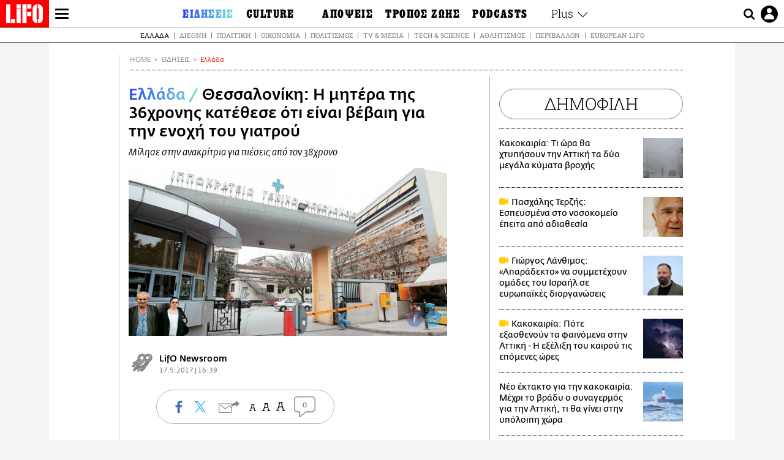

--- FILE ---
content_type: text/html; charset=UTF-8
request_url: https://www.lifo.gr/now/greece/thessaloniki-i-mitera-tis-36hronis-katethese-oti-einai-bebaii-gia-tin-enohi-toy-giatroy
body_size: 26395
content:
<!DOCTYPE html><html lang="el" dir="ltr" prefix="og: https://ogp.me/ns#"><head><meta charset="utf-8" /><meta name="Generator" content="Drupal 9 (https://www.drupal.org)" /><meta name="MobileOptimized" content="width" /><meta name="HandheldFriendly" content="true" /><meta name="viewport" content="width=device-width, initial-scale=1, shrink-to-fit=no" /><link rel="canonical" href="https://www.lifo.gr/now/greece/thessaloniki-i-mitera-tis-36hronis-katethese-oti-einai-bebaii-gia-tin-enohi-toy-giatroy" /><link rel="shortlink" href="https://www.lifo.gr/node/318120" /><meta name="referrer" content="origin" /><meta name="rights" content="©2026 LiFO. All rights reserved." /><meta name="description" content="Ενώπιον της 7ης τακτικής ανακρίτριας Θεσσαλονίκης κλήθηκε να καταθέσει η μητέρα της 36χρονης Γεωργιανής, που φέρεται να δολοφονήθηκε από τον 38χρονο γιατρό του" /><meta name="abstract" content="Ενώπιον της 7ης τακτικής ανακρίτριας Θεσσαλονίκης κλήθηκε να καταθέσει η μητέρα της 36χρονης Γεωργιανής, που φέρεται να δολοφονήθηκε από τον 38χρονο γιατρό του" /><meta name="keywords" content="Ελλάδα,Ειδήσεις,ΘΕΣΣΑΛΟΝΙΚΗ,ΔΟΛΟΦΟΝΙΑ,ΑΣΤΥΝΟΜΙΑ" /><meta property="fb:admins" content="100001488586306" /><meta property="fb:app_id" content="655762191870497" /><link rel="shortcut icon" href="https://www.lifo.gr/favicon.ico" /><link rel="mask-icon" href="https://www.lifo.gr/images/logo.svg" /><link rel="icon" sizes="16x16" href="https://www.lifo.gr/favicon-16x16.png" /><link rel="icon" sizes="32x32" href="https://www.lifo.gr/favicon-32x32.png" /><link rel="icon" sizes="96x96" href="https://www.lifo.gr/favicon-96x96.png" /><link rel="icon" sizes="192x192" href="https://www.lifo.gr/android-icon-192x192.png" /><link rel="apple-touch-icon" href="https://www.lifo.gr/apple-icon-60x60.png" /><link rel="apple-touch-icon" sizes="72x72" href="https://www.lifo.gr/apple-icon-72x72.png" /><link rel="apple-touch-icon" sizes="76x76" href="https://www.lifo.gr/apple-icon-76x76.png" /><link rel="apple-touch-icon" sizes="114x114" href="https://www.lifo.gr/apple-icon-114x114.png" /><link rel="apple-touch-icon" sizes="120x120" href="https://www.lifo.gr/apple-icon-120x120.png" /><link rel="apple-touch-icon" sizes="144x144" href="https://www.lifo.gr/apple-icon-144x144.png" /><link rel="apple-touch-icon" sizes="152x152" href="https://www.lifo.gr/apple-icon-152x152.png" /><link rel="apple-touch-icon" sizes="180x180" href="https://www.lifo.gr/apple-icon-180x180.png" /><link rel="apple-touch-icon-precomposed" href="https://www.lifo.gr/apple-icon-57x57.png" /><meta property="og:site_name" content="LiFO.gr" /><meta property="og:type" content="article" /><meta property="og:url" content="https://www.lifo.gr/now/greece/thessaloniki-i-mitera-tis-36hronis-katethese-oti-einai-bebaii-gia-tin-enohi-toy-giatroy" /><meta property="og:title" content="Θεσσαλονίκη: Η μητέρα της 36χρονης κατέθεσε ότι είναι βέβαιη για την ενοχή του γιατρού | LiFO" /><meta property="og:description" content="Μίλησε στην ανακρίτρια για πιέσεις από τον 38χρονο" /><meta property="og:image" content="https://www.lifo.gr/sites/default/files/styles/facebook/public/articles/2020-08-08/ippokrateio_1.jpg?h=13afcb78&amp;itok=TWaFLtmE" /><meta property="og:image:width" content="1200" /><meta property="og:image:height" content="630" /><meta property="og:updated_time" content="2017-05-17T16:39:00+0300" /><meta property="og:image:alt" content="Θεσσαλονίκη: Η μητέρα της 36χρονης κατέθεσε ότι είναι βέβαιη για την ενοχή του γιατρού" /><meta property="article:tag" content="ΘΕΣΣΑΛΟΝΙΚΗ" /><meta property="article:tag" content="ΔΟΛΟΦΟΝΙΑ" /><meta property="article:tag" content="ΑΣΤΥΝΟΜΙΑ" /><meta property="article:published_time" content="2017-05-17T16:39:00+0300" /><meta property="article:modified_time" content="2017-05-17T16:39:00+0300" /><meta name="twitter:card" content="summary_large_image" /><meta name="twitter:description" content="Μίλησε στην ανακρίτρια για πιέσεις από τον 38χρονο" /><meta name="twitter:site" content="@lifomag" /><meta name="twitter:title" content="Θεσσαλονίκη: Η μητέρα της 36χρονης κατέθεσε ότι είναι βέβαιη για την ενοχή του γιατρού | LiFO" /><meta name="twitter:url" content="https://www.lifo.gr/now/greece/thessaloniki-i-mitera-tis-36hronis-katethese-oti-einai-bebaii-gia-tin-enohi-toy-giatroy" /><meta name="twitter:image:alt" content="Θεσσαλονίκη: Η μητέρα της 36χρονης κατέθεσε ότι είναι βέβαιη για την ενοχή του γιατρού" /><meta name="twitter:image:height" content="630" /><meta name="twitter:image:width" content="1200" /><meta name="twitter:image" content="https://www.lifo.gr/sites/default/files/styles/facebook/public/articles/2020-08-08/ippokrateio_1.jpg?h=13afcb78&amp;itok=TWaFLtmE" /><script type="application/ld+json">{
"@context": "https://schema.org",
"@graph": [
{
"@type": "NewsArticle",
"headline": "Θεσσαλονίκη: Η μητέρα της 36χρονης κατέθεσε ότι είναι βέβαιη για την ενοχή του γιατρού",
"name": "Θεσσαλονίκη: Η μητέρα της 36χρονης κατέθεσε ότι είναι βέβαιη για την ενοχή του γιατρού",
"about": [
"ΘΕΣΣΑΛΟΝΙΚΗ",
"ΔΟΛΟΦΟΝΙΑ",
"ΑΣΤΥΝΟΜΙΑ"
],
"description": "Μίλησε στην ανακρίτρια για πιέσεις από τον 38χρονο",
"image": {
"@type": "ImageObject",
"representativeOfPage": "True",
"url": "https://www.lifo.gr/sites/default/files/styles/facebook/public/articles/2020-08-08/ippokrateio_1.jpg?h=13afcb78\u0026itok=TWaFLtmE",
"width": "1200",
"height": "630"
},
"datePublished": "2017-05-17T16:39:00+0300",
"dateModified": "2017-05-17T16:39:00+0300",
"author": {
"@type": "Person",
"name": "LiFO Team"
},
"publisher": {
"@type": "NewsMediaOrganization",
"@id": "https://www.lifo.gr/",
"name": "LiFO.gr",
"url": "https://www.lifo.gr/",
"sameAs": [
"https://www.facebook.com/lifo.mag",
"https://www.instagram.com/lifomag/",
"https://www.instagram.com/lifomag/"
],
"logo": {
"@type": "ImageObject",
"url": "https://www.lifo.gr/images/lifo-logo-amp2.png",
"width": "120",
"height": "60"
}
},
"articleBody": "Ενώπιον της 7ης τακτικής ανακρίτριας Θεσσαλονίκης κλήθηκε να καταθέσει η μητέρα της 36χρονης Γεωργιανής, που φέρεται να δολοφονήθηκε από τον 38χρονο γιατρό του Ιπποκράτειου Νοσοκομείου, στη Θεσσαλονίκη. Εξεταζόμενη από την ανακρίτρια, η ηλικιωμένη γυναίκα φέρεται να εξέφρασε τη βεβαιότητά της ότι ο κατηγορούμενος γιατρός σκότωσε την κόρη της. Κατά πληροφορίες, η ίδια κατέθεσε ότι η 36χρονη δεχόταν πιέσεις από τον αγγειοχειρουργό να κάνει την επέμβαση κι ότι στην προηγούμενη επέμβαση που υποβλήθηκε είχε αργήσει να ξυπνήσει από τη νάρκωση. Αυτός ήταν -σύμφωνα με όσα κατέθεσε- ο λόγος που ήθελε να συνοδεύσει την κόρη της στην προγραμματισμένη επέμβαση, αλλά εκείνη την διαβεβαίωσε ότι δεν θα υπάρξει νάρκωση. Όπως έγινε γνωστό, η μάρτυρας ανέφερε ότι η κόρη της ήταν αφοσιωμένη στον σύζυγο και τα παιδιά της κι ότι ήταν κοινωνική και αγαπητή. Περιέγραψε δε τις αγωνιώδεις έρευνες της οικογενείας για τον εντοπισμό της άτυχης γυναίκας από τη στιγμή που χάθηκαν τα ίχνη της, στις 26 Απριλίου. Να σημειωθεί ότι η 36χρονη βρέθηκε νεκρή, μία βδομάδα αργότερα, σε γκρεμό στο Παλιούρι Χαλκιδικής, ενώ στο πτώμα της ανιχνεύθηκε αναισθητικό φάρμακο. Οι εργαστηριακές εξετάσεις θα ολοκληρωθούν τις επόμενες μέρες και αναμένεται να δώσουν απαντήσεις στα αίτια του θανάτου της. Ως κατηγορούμενος συνελήφθη και προφυλακίστηκε ο 38χρονος γιατρός που στην απολογία του αρνήθηκε οποιαδήποτε εμπλοκή στην υπόθεση, κάνοντας λόγο για «πλεκτάνη». «Έχω παγιδευτεί. Κάποιος ζήλεψε το ενδιαφέρον που είχε εκδηλώσει (η 36χρονη) για μένα» φέρεται να είπε. Πηγή: ΑΠΕ/ΜΠΕ",
"keywords": [
"Ελλάδα",
"Ειδήσεις",
"ΘΕΣΣΑΛΟΝΙΚΗ",
"ΔΟΛΟΦΟΝΙΑ",
"ΑΣΤΥΝΟΜΙΑ"
],
"articleSection": [
"Ελλάδα",
"Ειδήσεις"
],
"mainEntityOfPage": "https://www.lifo.gr/now/greece/thessaloniki-i-mitera-tis-36hronis-katethese-oti-einai-bebaii-gia-tin-enohi-toy-giatroy"
},
{
"@type": "Organization",
"additionalType": "NewsMediaOrganization",
"@id": "https://www.lifo.gr",
"description": "Εβδομαδιαίο free press που διανέμεται σε επιλεγμένα σημεία σε Αθήνα και Θεσσαλονίκη. Δημιούργημα του δημοσιογράφου Στάθη Τσαγκαρουσιάνου, κυκλοφορεί από τον Δεκέμβριο του 2005.",
"name": "LiFO",
"sameAs": [
"https://www.facebook.com/lifo.mag",
"https://twitter.com/lifomag",
"https://instagram.com/lifomag"
],
"url": "https://www.lifo.gr",
"telephone": "210 3254290",
"image": {
"@type": "ImageObject",
"url": "https://www.lifo.gr/images/lifo-logo-amp2.png",
"width": "120",
"height": "60"
},
"logo": {
"@type": "ImageObject",
"url": "https://www.lifo.gr/images/lifo-logo-amp2.png",
"width": "120",
"height": "60"
},
"address": {
"@type": "PostalAddress",
"streetAddress": "Βουλής 22",
"addressLocality": "Σύνταγμα",
"postalCode": "10563",
"addressCountry": "Ελλάδα"
}
},
{
"@type": "WebPage",
"breadcrumb": {
"@type": "BreadcrumbList",
"itemListElement": [
{
"@type": "ListItem",
"position": 1,
"name": "Home",
"item": "https://www.lifo.gr/"
},
{
"@type": "ListItem",
"position": 2,
"name": "Ειδήσεις",
"item": "https://www.lifo.gr/now"
},
{
"@type": "ListItem",
"position": 3,
"name": "Ελλάδα",
"item": "https://www.lifo.gr/now/greece"
},
{
"@type": "ListItem",
"position": 4,
"name": "Θεσσαλονίκη: Η μητέρα της 36χρονης κατέθεσε ότι είναι βέβαιη για την ενοχή του γιατρού",
"item": "https://www.lifo.gr/now/greece/thessaloniki-i-mitera-tis-36hronis-katethese-oti-einai-bebaii-gia-tin-enohi-toy-giatroy"
}
]
},
"isAccessibleForFree": "True"
},
{
"@type": "WebSite",
"@id": "https://www.lifo.gr/",
"name": "LiFO",
"url": "https://www.lifo.gr/",
"publisher": {
"@type": "Organization",
"name": "LiFO",
"url": "https://www.lifo.gr/",
"logo": {
"@type": "ImageObject",
"url": "https://www.lifo.gr/images/logo.png",
"width": "120",
"height": "60"
}
}
}
]
}</script><meta http-equiv="x-ua-compatible" content="ie=edge" /><link rel="amphtml" href="https://www.lifo.gr/now/greece/thessaloniki-i-mitera-tis-36hronis-katethese-oti-einai-bebaii-gia-tin-enohi-toy-giatroy?amp" /><title>Θεσσαλονίκη: Η μητέρα της 36χρονης κατέθεσε ότι είναι βέβαιη για την ενοχή του γιατρού | LiFO</title><link rel="dns-prefetch" href="//www.googletagservices.com/"><link rel="dns-prefetch" href="//partner.googleadservices.com/"><link rel="dns-prefetch" href="//cdn.orangeclickmedia.com/"><link rel="dns-prefetch" href="https://securepubads.g.doubleclick.net/"><link rel="dns-prefetch" href="//ajax.googleapis.com"><link rel="dns-prefetch" href="//stats.g.doubleclick.net/"><link rel="dns-prefetch" href="//bs.serving-sys.com/"><link rel="dns-prefetch" href="//tpc.googlesyndication.com/"><link rel="dns-prefetch" href="//obj.adman.gr/"><link rel="preload" as="font" href="/themes/custom/bootstrap_sass/xassets/fonts/FedraSansGreek-BookTF.woff2" type="font/woff2" crossorigin="anonymous"><link rel="preload" as="font" href="/themes/custom/bootstrap_sass/xassets/fonts/FedraSansGreek-BookItalic.woff2" type="font/woff2" crossorigin="anonymous"><link rel="preload" as="font" href="/themes/custom/bootstrap_sass/xassets/fonts/FedraSansGreek-NormalTF.woff2" type="font/woff2" crossorigin="anonymous"><link rel="preload" as="font" href="/themes/custom/bootstrap_sass/xassets/fonts/FedraSansGreek-MediumTF.woff2" type="font/woff2" crossorigin="anonymous"><link rel="preload" as="font" href="/themes/custom/bootstrap_sass/xassets/fonts/HGF-Thin.woff2" type="font/woff2" crossorigin="anonymous"><link rel="preload" as="font" href="/themes/custom/bootstrap_sass/xassets/fonts/HGF-Book.woff2" type="font/woff2" crossorigin="anonymous"><link rel="preload" as="font" href="/themes/custom/bootstrap_sass/xassets/fonts/HGF-BoldOblique.woff2" type="font/woff2" crossorigin="anonymous"><link rel="preload" as="font" href="/themes/custom/bootstrap_sass/xassets/fonts/HGF-Medium.woff2" type="font/woff2" crossorigin="anonymous"><link rel="preload" as="font" href="/themes/custom/bootstrap_sass/xassets/fonts/LifoEgyptianWeb.woff2" type="font/woff2" crossorigin="anonymous"><link rel="preload" as="font" href="/themes/custom/bootstrap_sass/xassets/fonts/RobotoSlab-Light.woff2" type="font/woff2" crossorigin="anonymous"><link rel="preload" as="font" href="/themes/custom/bootstrap_sass/xassets/fonts/RobotoSlab-Regular.woff2" type="font/woff2" crossorigin="anonymous"><script type="text/javascript">
window._xadsLoaded = false;
loadScript('//cdn.orangeclickmedia.com/tech/v3.lifo.gr/ocm.js');
loadScript('//securepubads.g.doubleclick.net/tag/js/gpt.js');
loadScript('//pagead2.googlesyndication.com/pagead/js/adsbygoogle.js');
loadScript('/themes/custom/bootstrap_sass/xassets/js/xads-articles.js?v=1.1.0');
function loadAds() {
if (!window._xadsLoaded) {
loadScript('/themes/custom/bootstrap_sass/js/adblock.detect.js?v=1.0.0');
loadScript('https://apps-cdn.relevant-digital.com/static/tags/1137447286956292940.js');
loadAdman();
loadOneSignal();
window._xadsLoaded = true;
}
}
function loadScript(src) {
var script = document.createElement('script');
script.src = src;
document.head.appendChild(script);
}
function loadAdman() {
var script = document.createElement('script');
script.src = 'https://static.adman.gr/adman.js';
document.head.appendChild(script);
window.AdmanQueue=window.AdmanQueue||[];
AdmanQueue.push(function(){
Adman.adunit({id:475,h:'https://x.grxchange.gr',inline:true})
});
}
function loadOneSignal() {
loadScript('//cdn.onesignal.com/sdks/OneSignalSDK.js');
setTimeout(function() {
var OneSignal = window.OneSignal || [];
OneSignal.push(function() {
OneSignal.init({
appId: "5c2de52e-202f-46d2-854a-c93489c04d14",
safari_web_id: "web.onesignal.auto.3db514d6-c75f-4a27-ad99-adae19a9a814",
subdomainName: "lifo",
promptOptions: {
actionMessage: "Θέλετε να λαμβάνετε πρώτοι ενημερώσεις για ό,τι συμβαίνει από το lifo.gr;",
acceptButtonText: "ΝΑΙ",
cancelButtonText: "Όχι",
},
});
OneSignal.showSlidedownPrompt();
});
}, 2000);
}
window.addEventListener('load', function () {
var botPattern = "(googlebot\/|bot|Googlebot-Mobile|Googlebot-Image|Google favicon|Mediapartners-Google|Chrome-Lighthouse|bingbot)";
var re = new RegExp(botPattern, 'i');
var userAgent = navigator.userAgent;
if (!re.test(userAgent)) {
var host = 'lifo.gr';
var element = document.createElement('script');
var firstScript = document.getElementsByTagName('script')[0];
var url = 'https://cmp.inmobi.com'
.concat('/choice/', 'sp3rHHuKshJjA', '/', host, '/choice.js?tag_version=V3');
var uspTries = 0;
var uspTriesLimit = 3;
element.async = true;
element.type = 'text/javascript';
element.src = url;
firstScript.parentNode.insertBefore(element, firstScript);
function makeStub() {
var TCF_LOCATOR_NAME = '__tcfapiLocator';
var queue = [];
var win = window;
var cmpFrame;
function addFrame() {
var doc = win.document;
var otherCMP = !!(win.frames[TCF_LOCATOR_NAME]);
if (!otherCMP) {
if (doc.body) {
var iframe = doc.createElement('iframe');
iframe.style.cssText = 'display:none';
iframe.name = TCF_LOCATOR_NAME;
doc.body.appendChild(iframe);
} else {
setTimeout(addFrame, 5);
}
}
return !otherCMP;
}
function tcfAPIHandler() {
var gdprApplies;
var args = arguments;
if (!args.length) {
return queue;
} else if (args[0] === 'setGdprApplies') {
if (
args.length > 3 &&
args[2] === 2 &&
typeof args[3] === 'boolean'
) {
gdprApplies = args[3];
if (typeof args[2] === 'function') {
args[2]('set', true);
}
}
} else if (args[0] === 'ping') {
var retr = {
gdprApplies: gdprApplies,
cmpLoaded: false,
cmpStatus: 'stub'
};
if (typeof args[2] === 'function') {
args[2](retr);
}
} else {
if(args[0] === 'init' && typeof args[3] === 'object') {
args[3] = Object.assign(args[3], { tag_version: 'V3' });
}
queue.push(args);
}
}
function postMessageEventHandler(event) {
var msgIsString = typeof event.data === 'string';
var json = {};
try {
if (msgIsString) {
json = JSON.parse(event.data);
} else {
json = event.data;
}
} catch (ignore) {}
var payload = json.__tcfapiCall;
if (payload) {
window.__tcfapi(
payload.command,
payload.version,
function(retValue, success) {
var returnMsg = {
__tcfapiReturn: {
returnValue: retValue,
success: success,
callId: payload.callId
}
};
if (msgIsString) {
returnMsg = JSON.stringify(returnMsg);
}
if (event && event.source && event.source.postMessage) {
event.source.postMessage(returnMsg, '*');
}
},
payload.parameter
);
}
}
while (win) {
try {
if (win.frames[TCF_LOCATOR_NAME]) {
cmpFrame = win;
break;
}
} catch (ignore) {}
if (win === window.top) {
break;
}
win = win.parent;
}
if (!cmpFrame) {
addFrame();
win.__tcfapi = tcfAPIHandler;
win.addEventListener('message', postMessageEventHandler, false);
}
};
makeStub();
function makeGppStub() {
const CMP_ID = 10;
const SUPPORTED_APIS = [
'2:tcfeuv2',
'6:uspv1',
'7:usnatv1',
'8:usca',
'9:usvav1',
'10:uscov1',
'11:usutv1',
'12:usctv1'
];
window.__gpp_addFrame = function (n) {
if (!window.frames[n]) {
if (document.body) {
var i = document.createElement("iframe");
i.style.cssText = "display:none";
i.name = n;
document.body.appendChild(i);
} else {
window.setTimeout(window.__gpp_addFrame, 10, n);
}
}
};
window.__gpp_stub = function () {
var b = arguments;
__gpp.queue = __gpp.queue || [];
__gpp.events = __gpp.events || [];
if (!b.length || (b.length == 1 && b[0] == "queue")) {
return __gpp.queue;
}
if (b.length == 1 && b[0] == "events") {
return __gpp.events;
}
var cmd = b[0];
var clb = b.length > 1 ? b[1] : null;
var par = b.length > 2 ? b[2] : null;
if (cmd === "ping") {
clb(
{
gppVersion: "1.1", // must be “Version.Subversion”, current: “1.1”
cmpStatus: "stub", // possible values: stub, loading, loaded, error
cmpDisplayStatus: "hidden", // possible values: hidden, visible, disabled
signalStatus: "not ready", // possible values: not ready, ready
supportedAPIs: SUPPORTED_APIS, // list of supported APIs
cmpId: CMP_ID, // IAB assigned CMP ID, may be 0 during stub/loading
sectionList: [],
applicableSections: [-1],
gppString: "",
parsedSections: {},
},
true
);
} else if (cmd === "addEventListener") {
if (!("lastId" in __gpp)) {
__gpp.lastId = 0;
}
__gpp.lastId++;
var lnr = __gpp.lastId;
__gpp.events.push({
id: lnr,
callback: clb,
parameter: par,
});
clb(
{
eventName: "listenerRegistered",
listenerId: lnr, // Registered ID of the listener
data: true, // positive signal
pingData: {
gppVersion: "1.1", // must be “Version.Subversion”, current: “1.1”
cmpStatus: "stub", // possible values: stub, loading, loaded, error
cmpDisplayStatus: "hidden", // possible values: hidden, visible, disabled
signalStatus: "not ready", // possible values: not ready, ready
supportedAPIs: SUPPORTED_APIS, // list of supported APIs
cmpId: CMP_ID, // list of supported APIs
sectionList: [],
applicableSections: [-1],
gppString: "",
parsedSections: {},
},
},
true
);
} else if (cmd === "removeEventListener") {
var success = false;
for (var i = 0; i < __gpp.events.length; i++) {
if (__gpp.events[i].id == par) {
__gpp.events.splice(i, 1);
success = true;
break;
}
}
clb(
{
eventName: "listenerRemoved",
listenerId: par, // Registered ID of the listener
data: success, // status info
pingData: {
gppVersion: "1.1", // must be “Version.Subversion”, current: “1.1”
cmpStatus: "stub", // possible values: stub, loading, loaded, error
cmpDisplayStatus: "hidden", // possible values: hidden, visible, disabled
signalStatus: "not ready", // possible values: not ready, ready
supportedAPIs: SUPPORTED_APIS, // list of supported APIs
cmpId: CMP_ID, // CMP ID
sectionList: [],
applicableSections: [-1],
gppString: "",
parsedSections: {},
},
},
true
);
} else if (cmd === "hasSection") {
clb(false, true);
} else if (cmd === "getSection" || cmd === "getField") {
clb(null, true);
}
//queue all other commands
else {
__gpp.queue.push([].slice.apply(b));
}
};
window.__gpp_msghandler = function (event) {
var msgIsString = typeof event.data === "string";
try {
var json = msgIsString ? JSON.parse(event.data) : event.data;
} catch (e) {
var json = null;
}
if (typeof json === "object" && json !== null && "__gppCall" in json) {
var i = json.__gppCall;
window.__gpp(
i.command,
function (retValue, success) {
var returnMsg = {
__gppReturn: {
returnValue: retValue,
success: success,
callId: i.callId,
},
};
event.source.postMessage(msgIsString ? JSON.stringify(returnMsg) : returnMsg, "*");
},
"parameter" in i ? i.parameter : null,
"version" in i ? i.version : "1.1"
);
}
};
if (!("__gpp" in window) || typeof window.__gpp !== "function") {
window.__gpp = window.__gpp_stub;
window.addEventListener("message", window.__gpp_msghandler, false);
window.__gpp_addFrame("__gppLocator");
}
};
makeGppStub();
var uspStubFunction = function() {
var arg = arguments;
if (typeof window.__uspapi !== uspStubFunction) {
setTimeout(function() {
if (typeof window.__uspapi !== 'undefined') {
window.__uspapi.apply(window.__uspapi, arg);
}
}, 500);
}
};
var checkIfUspIsReady = function() {
uspTries++;
if (window.__uspapi === uspStubFunction && uspTries < uspTriesLimit) {
console.warn('USP is not accessible');
} else {
clearInterval(uspInterval);
}
};
if (typeof window.__uspapi === 'undefined') {
window.__uspapi = uspStubFunction;
var uspInterval = setInterval(checkIfUspIsReady, 6000);
}
__tcfapi('addEventListener', 2, function(tcData, success) {
if (success && (tcData.eventStatus === 'tcloaded' || tcData.eventStatus === 'useractioncomplete')) {
if (!tcData.gdprApplies) {
loadAds();
} else {
var hasPurposeOneConsent = tcData.purpose.consents['1'];
var hasGoogleConsent = false;
window.requestNonPersonalizedAds = 1;
if (hasPurposeOneConsent) {
if (tcData.vendor.consents['755'] && tcData.vendor.legitimateInterests['755']) {
if ((tcData.purpose.consents['2'] || tcData.purpose.legitimateInterests['2']) && (tcData.purpose.consents['7'] || tcData.purpose.legitimateInterests['7']) && (tcData.purpose.consents['9'] || tcData.purpose.legitimateInterests['9']) && (tcData.purpose.consents['10'] || tcData.purpose.legitimateInterests['10'])) {
hasGoogleConsent = true;
if ((tcData.purpose.consents['3'] || tcData.purpose.legitimateInterests['3']) && (tcData.purpose.consents['4'] || tcData.purpose.legitimateInterests['4'])) {
window.requestNonPersonalizedAds = 0;
}
}
}
if (hasGoogleConsent) {
loadAds();
}
}
}
}
});
}
});
</script><script>(function(w,d,s,l,i){w[l]=w[l]||[];w[l].push({'gtm.start':
new Date().getTime(),event:'gtm.js'});var f=d.getElementsByTagName(s)[0],
j=d.createElement(s),dl=l!='dataLayer'?'&l='+l:'';j.defer=true;j.src=
'https://www.googletagmanager.com/gtm.js?id='+i+dl;f.parentNode.insertBefore(j,f);
})(window,document,'script','dataLayer','GTM-TQM6NLQ');</script><!-- START CSS PLACEHOLDER --><link rel="stylesheet" media="all" href="/sites/default/files/css/css_EMO8Rc1479YwTWHeZEKgofbkiazF4o8lHF8vi0L5rRU.css" /><link rel="stylesheet" media="all" href="/sites/default/files/css/css_sNUGB-AaJCDQEAYEq8jikNlLLvEDSYypXlM-dnex0Pc.css" /> <!-- END CSS PLACEHOLDER --><script>
//set if cookiebot exists on the page
window.cookiebotActive = true;
console.log("%cLiFO", "font-size: 31px; font-family: impact, arial, helvetica, sans-serif; font-weight: bold; color: #ff0000;");
</script><script>
function lazyLoadScript(src) {
return new Promise(function (resolve, reject) {
var script = document.createElement("script");
script.onload = function () {
resolve();
};
script.onerror = function () {
reject();
};
script.defer = true;
script.src = src;
document.body.appendChild(script);
});
}
var googletag = googletag || {};
googletag.cmd = googletag.cmd || [];
var layout = 'details_default';
var isBlogTemplate = false;
var isDetails = true;
var adsSection = 'news';
var adsCategory = 'ellada';
var adsSubCategory = '';
var adsItemId = '318120';
var adsTopicId = '';
var adsTags = ['ΘΕΣΣΑΛΟΝΙΚΗ','ΔΟΛΟΦΟΝΙΑ','ΑΣΤΥΝΟΜΙΑ'];
var adsPage = '0';
var adsLayout = 'details_default';
var adsSafety = '0';
var adsDWord = '0';
var adsFeaturedVideo = '0';
var adsType = 'Details';
const currentLink = 'https://www.lifo.gr/now/greece/thessaloniki-i-mitera-tis-36hronis-katethese-oti-einai-bebaii-gia-tin-enohi-toy-giatroy';
window.addEventListener('load', function () {
function setBehaviors() {
if ( typeof Drupal !== 'undefined'  &&
typeof Drupal.behaviors.bootstrap_barrio_subtheme !== 'undefined'  &&
!Drupal.behaviors.bootstrap_barrio_subtheme.hasOwnProperty("attach") &&
typeof initializeAllDrupal !== "undefined" &&
initializeAllDrupal instanceof Function
) {
initializeAllDrupal($, Drupal);
} else {
document.addEventListener("DOMContentLoaded", setBehaviors);
}
if ( typeof Drupal !== 'undefined') {
Drupal.behaviors.bootstrap_barrio_subtheme.attach();
}
}
setBehaviors();
},
{passive: true}
);
</script><!-- P&G code --><script type="text/javascript">
window.addEventListener('load', function () {
var botPattern = "(googlebot\/|bot|Googlebot-Mobile|Googlebot-Image|Google favicon|Mediapartners-Google|Chrome-Lighthouse|bingbot)";
var re = new RegExp(botPattern, 'i');
var userAgent = navigator.userAgent;
if (!re.test(userAgent)) {
__tcfapi("addEventListener", 2, (function (e, t) {
if (t && ("useractioncomplete" === e.eventStatus || "tcloaded" === e.eventStatus)) {
if (!e.purpose.consents[1]) return;
loadScript('https://pghub.io/js/pandg-sdk.js');
var n = e.gdprApplies ? 1 : 0;
var metadata = {
gdpr: n,
gdpr_consent: e.tcString,
ccpa: null,
bp_id: "dyodeka",
};
var config = {
name: "P&G",
pixelUrl: "https://pandg.tapad.com/tag"
};
setTimeout(function () {
var tagger = Tapad.init(metadata, config);
var data = {
category: adsCategory,
};
tagger.sync(data);
}, 2 * 1000);
}
}));
}
});
</script><!-- START JS PLACEHOLDER --> <!-- END JS PLACEHOLDER --><script>
window.googletag = window.googletag || {};
window.googletag.cmd = window.googletag.cmd || [];
googletag.cmd.push(function() {
googletag.pubads().setTargeting("Section", adsSection);
googletag.pubads().setTargeting("Category", adsCategory);
googletag.pubads().setTargeting("Sub_category", adsSubCategory);
googletag.pubads().setTargeting("Item_Id", adsItemId);
googletag.pubads().setTargeting("Topics_Id", adsTopicId);
googletag.pubads().setTargeting("Tags", adsTags);
googletag.pubads().setTargeting("Page", adsPage);
googletag.pubads().setTargeting("Layout", adsLayout);
googletag.pubads().setTargeting("Skin", window.skinSize);
googletag.pubads().setTargeting("Ad_safety", adsSafety);
googletag.pubads().setTargeting("Has_Featured_Video", adsFeaturedVideo);
googletag.pubads().setTargeting("Type", adsType);
googletag.pubads().disableInitialLoad();
googletag.pubads().enableSingleRequest();
googletag.pubads().collapseEmptyDivs();
googletag.enableServices();
});
</script><style>
.adv {
text-align: center;
line-height: 0;
margin: 20px auto;
}
.adv--full {
margin: 20px 0;
}
.adv--sticky > div {
height: 600px;
}
.adv--sticky > div iframe{
position: -webkit-sticky;
position: sticky;
top: 41px;
}
.adv--labeled  > div {
position: relative;
margin-top: 30px;
}
.adv--labeled  > div:before {
content: 'ΔΙΑΦΗΜΙΣΗ';
position: absolute;
top: -20px;
left: 0;
font-size: 11px;
line-height: 14px;
width: 100%;
text-align: center;
color:#7d7d7d;
}
.adv--labeled.adv--full {
margin-top: 40px;
}
@media only screen and (max-width: 1024px) {
.adv--sticky > div iframe{
top: 0px;
}
}@media only screen and (max-width: 768px) {
.adv--desk {
display: none;
}
}@media only screen and (min-width: 769px) {
.adv--mob {
display: none;
}
}
</style></head><body class="layout-no-sidebars has-featured-top page-node-318120 active-menu-trail-blue-grad wrap-bg inner-page withmenu path-node node--type-article"><script type="text/javascript" data-cookieconsent="ignore">
/*GOOGLE ANALYTICS*/
(function(i,s,o,g,r,a,m){i['GoogleAnalyticsObject']=r;i[r]=i[r]||function(){
(i[r].q=i[r].q||[]).push(arguments)},i[r].l=1*new Date();a=s.createElement(o),
m=s.getElementsByTagName(o)[0];a.async=1;a.src=g;m.parentNode.insertBefore(a,m)
})(window,document,'script','https://www.google-analytics.com/analytics.js','ga');
ga('create', 'UA-9549611-1', {
cookieDomain: 'lifo.gr',
legacyCookieDomain: 'lifo.gr'
});
ga('set', 'anonymizeIp', true);
ga('send', 'pageview');
</script><a href="#main-content" class="visually-hidden focusable skip-link whiteText "> Παράκαμψη προς το κυρίως περιεχόμενο </a><div class="dialog-off-canvas-main-canvas" data-off-canvas-main-canvas> <!-- Template START : themes/custom/bootstrap_sass/templates/layout/page.html.twig //--><div class="page"> <header class="header "> <section class="header__main"><div class="header__left"> <a href="/" class="header__logo"> <figure> <img src="/themes/custom/bootstrap_sass/xassets/images/logo.svg" alt="LiFO" width="268" height="138"> </figure> </a> <span class="header__burger js-trigger-menu"><span></span></span></div> <nav class="header__menu"> <!-- Template START : themes/custom/bootstrap_sass/templates/navigation/menu--main-side-menu--article.html.twig //--><ul class="header__menu-secondary"><li> <a href="https://www.lifoshop.gr/" target="_blank">LIFO SHOP</a></li><li> <a href="/newsletter/subscribe" title="Εγγραφή στο newsletter της LiFO" data-drupal-link-system-path="node/990352">NEWSLETTER</a></li><li> <a href="https://mikropragmata.lifo.gr/" target="_blank">ΜΙΚΡΟΠΡΑΓΜΑΤΑ</a></li><li> <a href="/thegoodlifo" data-drupal-link-system-path="taxonomy/term/21850">THE GOOD LIFO</a></li><li> <a href="/lifoland" data-drupal-link-system-path="taxonomy/term/21865">LIFOLAND</a></li><li> <a href="/guide" data-drupal-link-system-path="taxonomy/term/21864">CITY GUIDE</a></li><li> <a href="https://ampa.lifo.gr/" target="_blank">ΑΜΠΑ</a></li><li> <a href="/issues/view/882"> <span>PRINT</span> <figure><div class="field field--name-field-main-image field--type-image field--label-hidden field__item"> <img class=" img-fluid image-style-main-small" src="/sites/default/files/styles/main_small/public/issues/2026/882COVER_600px.jpg?itok=FZW1cfVv" width="200" height="255" alt="ΤΕΥΧΟΣ 882 LIFO" loading="lazy" /></div> </figure> </a></li></ul><ul class="header__menu-main"><li class="expanded"> <a class="is-active blue-gradient" href="/now"> <span>ΕΙΔΗΣΕΙΣ</span> </a><ul><li> <a href="/now">ΚΕΝΤΡΙΚΗ</a></li><li> <a href="/now/greece" data-drupal-link-system-path="taxonomy/term/21807">Ελλάδα</a></li><li> <a href="/now/world" data-drupal-link-system-path="taxonomy/term/21808">Διεθνή</a></li><li> <a href="/now/politics" data-drupal-link-system-path="taxonomy/term/21809">Πολιτική</a></li><li> <a href="/now/economy" data-drupal-link-system-path="taxonomy/term/21810">Οικονομία</a></li><li> <a href="/now/entertainment" data-drupal-link-system-path="taxonomy/term/21815">Πολιτισμός</a></li><li> <a href="/now/sport" data-drupal-link-system-path="taxonomy/term/21813">Αθλητισμός</a></li><li> <a href="/now/perivallon" data-drupal-link-system-path="taxonomy/term/21816">Περιβάλλον</a></li><li> <a href="/now/media" data-drupal-link-system-path="taxonomy/term/21812">TV &amp; Media</a></li><li> <a href="/now/tech-science" data-drupal-link-system-path="taxonomy/term/21811">Tech &amp; Science</a></li><li> <a href="/european-lifo" class="euro-gen" data-drupal-link-system-path="taxonomy/term/30491">European Lifo</a></li></ul></li><li class="expanded"> <a class=" orange-gradient" href="/culture"> <span>CULTURE</span> </a><ul><li> <a href="/culture">ΚΕΝΤΡΙΚΗ</a></li><li> <a href="/culture/cinema" data-drupal-link-system-path="taxonomy/term/21822">Οθόνες</a></li><li> <a href="/culture/music" data-drupal-link-system-path="taxonomy/term/21823">Μουσική</a></li><li> <a href="/culture/theatro" data-drupal-link-system-path="taxonomy/term/21824">Θέατρο</a></li><li> <a href="/culture/eikastika" data-drupal-link-system-path="taxonomy/term/21825">Εικαστικά</a></li><li> <a href="/culture/vivlio" data-drupal-link-system-path="taxonomy/term/21826">Βιβλίο</a></li><li> <a href="/culture/arxaiologia" data-drupal-link-system-path="taxonomy/term/21827">Αρχαιολογία &amp; Ιστορία</a></li><li> <a href="/culture/design" data-drupal-link-system-path="taxonomy/term/21837">Design</a></li><li> <a href="/culture/photography" data-drupal-link-system-path="taxonomy/term/22545">Φωτογραφία</a></li></ul></li><li class="expanded"> <a class=" purple-gradient" href="/apopseis"> <span>ΑΠΟΨΕΙΣ</span> </a><ul><li> <a href="/apopseis">ΚΕΝΤΡΙΚΗ</a></li><li> <a href="/apopseis/idees" data-drupal-link-system-path="taxonomy/term/21828">Ιδέες</a></li><li> <a href="/stiles" data-drupal-link-system-path="taxonomy/term/21003">Στήλες</a></li><li> <a href="/stiles/optiki-gonia" data-drupal-link-system-path="taxonomy/term/30941">Οπτική Γωνία</a></li><li> <a href="/guest-editors" data-drupal-link-system-path="taxonomy/term/21019">Guests</a></li><li> <a href="/apopseis/epistoles" data-drupal-link-system-path="taxonomy/term/29479">Επιστολές</a></li></ul></li><li class="expanded"> <a class=" blue-purple-gradient" href="/tropos-zois"> <span>ΤΡΟΠΟΣ ΖΩΗΣ</span> </a><ul><li> <a href="/tropos-zois">ΚΕΝΤΡΙΚΗ</a></li><li> <a href="/tropos-zois/fashion" data-drupal-link-system-path="taxonomy/term/21836">Μόδα &amp; Στυλ</a></li><li> <a href="/tropos-zois/gefsi" data-drupal-link-system-path="taxonomy/term/21830">Γεύση</a></li><li> <a href="/tropos-zois/health-fitness" data-drupal-link-system-path="taxonomy/term/21832">Υγεία &amp; Σώμα</a></li><li> <a href="/tropos-zois/travel" data-drupal-link-system-path="taxonomy/term/21831">Ταξίδια</a></li><li> <a href="/recipes" data-drupal-link-system-path="recipes">Συνταγές</a></li><li> <a href="/tropos-zois/living" data-drupal-link-system-path="taxonomy/term/21834">Living</a></li><li> <a href="/tropos-zois/urban" data-drupal-link-system-path="taxonomy/term/21004">Urban</a></li><li> <a href="/tropos-zois/shopping" data-drupal-link-system-path="taxonomy/term/21833">Αγορά</a></li></ul></li><li class="expanded"> <a class=" red-gradient" href="/podcasts"> <span>PODCASTS</span> </a><ul><li> <a href="/podcasts">ΚΕΝΤΡΙΚΗ</a></li><li> <a href="/podcasts/wraia-pragmata" data-drupal-link-system-path="taxonomy/term/29214">Μικροπράγματα</a></li><li> <a href="/podcasts/alithina-egklimata" data-drupal-link-system-path="taxonomy/term/29474">Αληθινά Εγκλήματα</a></li><li> <a href="/podcasts/allo-ena-podcast-3-0-zampras" data-drupal-link-system-path="taxonomy/term/73887">Άλλο ένα podcast 3.0</a></li><li> <a href="/podcasts/psyxi-kai-swma" data-drupal-link-system-path="taxonomy/term/70837">Ψυχή &amp; Σώμα</a></li><li> <a href="/podcasts/akou-tin-epistimi" data-drupal-link-system-path="taxonomy/term/29945">Άκου την επιστήμη</a></li><li> <a href="/podcasts/istoria-mias-polis" data-drupal-link-system-path="taxonomy/term/29765">Ιστορία μιας πόλης</a></li><li> <a href="/podcasts/pulp-fiction" data-drupal-link-system-path="taxonomy/term/29213">Pulp Fiction</a></li><li> <a href="/podcasts/originals" data-drupal-link-system-path="taxonomy/term/29212">Radio Lifo</a></li><li> <a href="/podcasts/the-review" data-drupal-link-system-path="taxonomy/term/41604">The Review</a></li><li> <a href="/podcasts/lifo-politics" data-drupal-link-system-path="taxonomy/term/30682">LiFO Politics</a></li><li> <a href="/podcasts/to-krasi-me-apla-logia" data-drupal-link-system-path="taxonomy/term/62443">Το κρασί με απλά λόγια</a></li><li> <a href="/podcasts/zoume-re" data-drupal-link-system-path="taxonomy/term/49767">Ζούμε, ρε!</a></li></ul></li><li class="expanded"> <span class="light-green js-trigger-menu"> <span>Plus</span> </span><ul><li> <a href="/articles" data-drupal-link-system-path="taxonomy/term/21817">Θέματα</a></li><li> <a href="/prosopa/synenteyjeis" data-drupal-link-system-path="taxonomy/term/21819">Συνεντεύξεις</a></li><li> <a href="/videos" data-drupal-link-system-path="taxonomy/term/21846">Videos</a></li><li> <a href="/topics" data-drupal-link-system-path="taxonomy/term/22632">Αφιερώματα</a></li><li> <a href="https://www.lifo.gr/zodia">Ζώδια</a></li><li> <a href="https://www.lifo.gr/lifoland/confessions">Εξομολογήσεις</a></li><li> <a href="/blogs" data-drupal-link-system-path="taxonomy/term/21005">Blogs</a></li><li> <a href="/proswpa/athenians" data-drupal-link-system-path="taxonomy/term/21820">Οι Αθηναίοι</a></li><li> <a href="/prosopa/apolies" data-drupal-link-system-path="taxonomy/term/20995">Απώλειες</a></li><li> <a href="/lgbtqi" data-drupal-link-system-path="taxonomy/term/21839">Lgbtqi+</a></li><li> <a href="/stiles/epiloges" data-drupal-link-system-path="taxonomy/term/39227">Επιλογές</a></li></ul></li></ul> </nav><div class="header__page-info"> <a href="/" class="header__info-logo"> <figure> <img src="/themes/custom/bootstrap_sass/xassets/images/logo.svg" alt="LiFO" width="268" height="138"> <img src="/themes/custom/bootstrap_sass/xassets/images/logo-black.svg" alt="LiFO" width="268" height="138"> </figure> </a> <a href="/now/greece" class="header__info-section">ΕΛΛΑΔΑ</a></div><ul class="header__share"><li class="header__share-item header__share-item--fb"> <a href="#" onclick="return shareThisFB(this);"> <svg><use xlink:href="/themes/custom/bootstrap_sass/xassets/images/sprite.svg#facebook"></use></svg> <span>SHARE</span> </a></li><li class="header__share-item header__share-item--tw"> <a href="#" onclick="return shareThisTW(this);"> <svg><use xlink:href="/themes/custom/bootstrap_sass/xassets/images/sprite.svg#twitter"></use></svg> <span>TWEET</span> </a></li></ul><div class="header__right"> <svg class="header__search-icon js-trigger-search"> <use xlink:href="/themes/custom/bootstrap_sass/xassets/images/sprite.svg#search"></use> </svg><form action="/search" method="get" class="header__search"><div class="form-item"> <input type="text" name="keyword" value="" size="15" maxlength="128"></div> <button type="submit" value="ΕΥΡΕΣΗ">ΕΥΡΕΣΗ</button></form> <svg class="header__account-icon js-trigger-account"> <use xlink:href="/themes/custom/bootstrap_sass/xassets/images/sprite.svg#avatar"></use> </svg><div class="header__account"><div class="header__account-title">LOGIN</div><form class="user-login-form login-form header__account-form" data-drupal-selector="user-login-form" novalidate="novalidate" action="/now/greece/thessaloniki-i-mitera-tis-36hronis-katethese-oti-einai-bebaii-gia-tin-enohi-toy-giatroy" method="post" id="user-login-form" accept-charset="UTF-8"><div class="js-form-item d-block mb-3 mb-lg-0 js-form-type-textfield form-type-textfield js-form-item-name form-item-name form-item "> <input autocorrect="none" autocapitalize="none" spellcheck="false" placeholder="Email" data-drupal-selector="edit-name" type="text" id="edit-name" name="name" value="" size="15" maxlength="60" class="form-text required w-100" required="required" aria-required="true" /></div><div class="js-form-item d-block mb-3 mb-lg-0 js-form-type-password form-type-password js-form-item-pass form-item-pass form-item "> <input placeholder="Συνθηματικό" data-drupal-selector="edit-pass" type="password" id="edit-pass" name="pass" size="15" maxlength="128" class="form-text required w-100" required="required" aria-required="true" /></div><input autocomplete="off" data-drupal-selector="form-xjme39gbyj2hdcqej2vjylppa3pxtziezad6k4rgjae" type="hidden" name="form_build_id" value="form-XjMe39gbYJ2HdCQEJ2VjyLppa3pxtZiEZAD6K4rGjaE" class="w-100" /><input data-drupal-selector="edit-user-login-form" type="hidden" name="form_id" value="user_login_form" class="w-100" /><div class="form-item js-form-type-checkbox"> <input data-id="edit-persistent-login" data-title="Να με θυμάσαι" data-drupal-selector="edit-persistent-login" type="checkbox" id="edit-persistent-login" name="persistent_login" value="1" class="form-checkbox"> <label class="form-check-label" for="edit-persistent-login"> Να με θυμάσαι </label></div><!-- Template START : themes/custom/bootstrap_sass/templates/container.html.twig //--><div data-drupal-selector="edit-actions" class="form-actions element-container-wrapper js-form-wrapper form-wrapper" id="edit-actions--2"><button data-drupal-selector="edit-submit" type="submit" id="edit-submit" name="op" value="Είσοδος" class="button js-form-submit form-submit btn btn-primary">Είσοδος</button></div><!-- Template END : themes/custom/bootstrap_sass/templates/container.html.twig //--></form> <a class="header__account-forgot" href="/user/password?destination=%2Fnow%2Fgreece%2Fthessaloniki-i-mitera-tis-36hronis-katethese-oti-einai-bebaii-gia-tin-enohi-toy-giatroy" rel="nofollow">Ξέχασα τον κωδικό μου!</a><div class="header__no-account"> <span>Δεν έχεις λογαριασμό;</span> <a href="/user/register" rel="nofollow">Φτιάξε τώρα!</a></div></div></div> </section> <nav class="header__secondary-menu"><ul class="container container--header-secondary"><li><a class="is-active" href="/now/greece">Ελλάδα</a></li><li><a href="/now/world">Διεθνή</a></li><li><a href="/now/politics">Πολιτική</a></li><li><a href="/now/economy">Οικονομία</a></li><li><a href="/now/entertainment">Πολιτισμός</a></li><li><a href="/now/media">TV &amp; Media</a></li><li><a href="/now/tech-science">Tech &amp; Science</a></li><li><a href="/now/sport">Αθλητισμός</a></li><li><a href="/now/perivallon">Περιβάλλον</a></li><li><a href="/european-lifo">European Lifo</a></li></ul> </nav></header> <main class="container container--main"> <section class="row region region-above-master-wrapper"> <link rel="stylesheet" media="all" href="/sites/default/files/css/css_RibKL35LVwvQXyUi1y3tE2O6hJY9zs0Tf6AZ8tl_ylM.css" /> </section><div data-drupal-messages-fallback class="hidden"></div><!-- Template START : themes/custom/bootstrap_sass/templates/blocks/block--bootstrap-sass-content.html.twig //--><div class="js-top-advs"></div><ul class="breadcrumb"><li><a href="/">HOME</a></li><li><a href="/now">ΕΙΔΗΣΕΙΣ</a></li><li><a href="/now/greece">Ελλάδα</a></li></ul><article role="article" class="article split-content article--news"> <section class="split-content__main"><div class="article__main"><div class="article__title"> <span class="article__category blue-gradient"><a href="/now/greece">Ελλάδα</a> / </span><h1>Θεσσαλονίκη: Η μητέρα της 36χρονης κατέθεσε ότι είναι βέβαιη για την ενοχή του γιατρού</h1></div><div class="article__teaser"><p>Μίλησε στην ανακρίτρια για πιέσεις από τον 38χρονο</p></div> <figure class="article__media article__media--cover"> <span class="article__media-image"> <a href="/sites/default/files/styles/max_1920x1920/public/articles/2020-08-08/ippokrateio_1.jpg?itok=CHXbAnFc" data-lightbox="article-set" data-title=""> <!-- Template START : themes/custom/bootstrap_sass/templates/field/field--node--field-main-image--article.html.twig //--> <!-- RESPONSIVE IMAGE STYLE: article_default --> <picture> <source srcset="/sites/default/files/styles/main/public/articles/2020-08-08/ippokrateio_1.jpg?itok=_F-wNVxs 1x, /sites/default/files/styles/main_full/public/articles/2020-08-08/ippokrateio_1.jpg?itok=cBKXJb5t 2x" media="all" type="image/jpeg"/> <img class=" img-fluid" src="/sites/default/files/styles/main/public/articles/2020-08-08/ippokrateio_1.jpg?itok=_F-wNVxs" width="600" height="316" alt="Θεσσαλονίκη: Η μητέρα της 36χρονης κατέθεσε ότι είναι βέβαιη για την ενοχή του γιατρού" /> </picture> <!-- Template END : themes/custom/bootstrap_sass/templates/field/field--node--field-main-image--article.html.twig //--> <svg class="article__media-zoom"><use xlink:href="/themes/custom/bootstrap_sass/xassets/images/sprite.svg#zoom"></use></svg> </a> <span class="article__media-share"> <a href="#" class="article__media-fb" onclick="return shareThisFB(this);"> <svg><use xlink:href="/themes/custom/bootstrap_sass/xassets/images/sprite.svg#facebook"></use></svg> <span>Facebook</span> </a> <a href="#" class="article__media-tw" onclick="return shareThisTW(this);"> <svg><use xlink:href="/themes/custom/bootstrap_sass/xassets/images/sprite.svg#twitter"></use></svg> <span>Twitter</span> </a> </span> </span> </figure><div class="article__author-date"> <a href="" class="article__author"> <figure> <img src="/themes/custom/bootstrap_sass/images/lifo-author-default.jpg" alt="LifO Newsroom" loading="lazy" width="45" height="45"> </figure> <span>LifO Newsroom</span> </a> <span class="article__date"> <time class="default-date" datetime="2017-05-17T16:39:00+03:00">17.5.2017 | 16:39</time> </span></div><div class="article__tools article__tools--top"> <span class="article__tools-date"> <time class="default-date article__date" datetime="2017-05-17T16:39:00+03:00">17.5.2017 | 16:39</time> </span><ul class="article__share"><li class="article__share-item article__share-item--fb"> <a href="#" onclick="return shareThisFB(this);"> <svg><use xlink:href="/themes/custom/bootstrap_sass/xassets/images/sprite.svg#facebook"></use></svg> <span>Facebook</span> </a></li><li class="article__share-item article__share-item--tw"> <a href="#" onclick="return shareThisTW(this);"> <svg><use xlink:href="/themes/custom/bootstrap_sass/xassets/images/sprite.svg#twitter"></use></svg> <span>Twitter</span> </a></li><li class="article__share-item article__share-item--mail"> <a rel="nofollow" href="/cdn-cgi/l/email-protection#[base64]" target="_top"> <svg><use xlink:href="/themes/custom/bootstrap_sass/xassets/images/sprite.svg#mail-arrow"></use></svg> <svg><use xlink:href="/themes/custom/bootstrap_sass/xassets/images/sprite.svg#mail"></use></svg> <span>E-mail</span> </a></li></ul><div class="article__accessibility"> <svg class="small"><use xlink:href="/themes/custom/bootstrap_sass/xassets/images/sprite.svg#accessibility-a"></use></svg> <svg><use xlink:href="/themes/custom/bootstrap_sass/xassets/images/sprite.svg#accessibility-a"></use></svg> <svg class="large"><use xlink:href="/themes/custom/bootstrap_sass/xassets/images/sprite.svg#accessibility-a"></use></svg></div> <a href="#commentsection" class="article__comment-count" title="Δείτε τα σχόλια"> <svg><use xlink:href="/themes/custom/bootstrap_sass/xassets/images/sprite.svg#comment-count"></use></svg> <svg><use xlink:href="/themes/custom/bootstrap_sass/xassets/images/sprite.svg#double-bubble"></use></svg> <span>0</span> </a></div><div class="article__body article__body--mcap"> <!-- Template START : themes/custom/bootstrap_sass/templates/field/field--node--body--article.html.twig //--><p><span face="Courier New">Ενώπιον της 7ης τακτικής ανακρίτριας Θεσσαλονίκης κλήθηκε να καταθέσει η μητέρα της 36χρονης Γεωργιανής, που φέρεται να δολοφονήθηκε από τον 38χρονο γιατρό του Ιπποκράτειου Νοσοκομείου, στη Θεσσαλονίκη.</span></p><p><span face="Courier New"> </span></p><p><span face="Courier New">Εξεταζόμενη από την ανακρίτρια, η ηλικιωμένη γυναίκα φέρεται να εξέφρασε τη βεβαιότητά της ότι ο κατηγορούμενος γιατρός σκότωσε την κόρη της. Κατά πληροφορίες, η ίδια κατέθεσε ότι η 36χρονη δεχόταν πιέσεις από τον αγγειοχειρουργό να κάνει την επέμβαση κι ότι στην προηγούμενη επέμβαση που υποβλήθηκε είχε αργήσει να ξυπνήσει από τη νάρκωση.</span></p><p><span face="Courier New"> </span></p><p><span face="Courier New">Αυτός ήταν -σύμφωνα με όσα κατέθεσε- ο λόγος που ήθελε να συνοδεύσει την κόρη της στην προγραμματισμένη επέμβαση, αλλά εκείνη την διαβεβαίωσε ότι δεν θα υπάρξει νάρκωση.</span></p><p><span face="Courier New"> </span></p><p><span face="Courier New">Όπως έγινε γνωστό, η μάρτυρας ανέφερε ότι η κόρη της ήταν αφοσιωμένη στον σύζυγο και τα παιδιά της κι ότι ήταν κοινωνική και αγαπητή. Περιέγραψε δε τις αγωνιώδεις έρευνες της οικογενείας για τον εντοπισμό της άτυχης γυναίκας από τη στιγμή που χάθηκαν τα ίχνη της, στις 26 Απριλίου.</span></p><p><span face="Courier New"> </span></p><p><span face="Courier New">Να σημειωθεί ότι η 36χρονη βρέθηκε νεκρή, μία βδομάδα αργότερα, σε γκρεμό στο Παλιούρι Χαλκιδικής, ενώ στο πτώμα της ανιχνεύθηκε αναισθητικό φάρμακο. Οι εργαστηριακές εξετάσεις θα ολοκληρωθούν τις επόμενες μέρες και αναμένεται να δώσουν απαντήσεις στα αίτια του θανάτου της.</span></p><p><span face="Courier New"> </span></p><p><span face="Courier New">Ως κατηγορούμενος συνελήφθη και προφυλακίστηκε ο 38χρονος γιατρός που στην απολογία του αρνήθηκε οποιαδήποτε εμπλοκή στην υπόθεση, κάνοντας λόγο για «πλεκτάνη». «Έχω παγιδευτεί. Κάποιος ζήλεψε το ενδιαφέρον που είχε εκδηλώσει (η 36χρονη) για μένα» φέρεται να είπε.</span></p><p><span face="Courier New"> </span></p><p><span face="Courier New">Πηγή: ΑΠΕ/ΜΠΕ</span></p> <!-- Template END : themes/custom/bootstrap_sass/templates/field/field--node--body--article.html.twig //--> <aside class="article__bottom"><h3><a href="/now">ΕΙΔΗΣΕΙΣ ΣΗΜΕΡΑ:</a></h3><ul><li> <a href="/now/world/o-tramp-egkainiase-symboylio-eirinis-en-apoysia-eyropaikon-symmahon"><strong>Ο Τραμπ εγκαινίασε το «Συμβούλιο Ειρήνης» εν απουσία Ευρωπαίων συμμάχων </strong></a></li><li> <a href="/now/greece/dimos-glyfadas-anamenetai-na-kiryhthei-se-katastasi-ektaktis-anagkis"><strong>Δήμος Γλυφάδας: Αναμένεται να κηρυχθεί σε κατάσταση έκτακτης ανάγκης</strong></a></li><li> <a href="/now/world/neo-sidirodromiko-atyhima-stin-ispania-treno-sygkroystike-me-gerano-stin-karthageni"><strong>Νέο σιδηροδρομικό ατύχημα στην Ισπανία: Τρένο συγκρούστηκε με γερανό στην Καρθαγένη </strong></a></li></ul><div class="clearfix text-formatted field field--name-body field--type-text-with-summary field--label-hidden field__item"><div class="note">Ακολουθήστε το <a href="https://www.lifo.gr">LiFO.gr</a> στο <a href="https://news.google.com/publications/CAAqBwgKMOnFngswgNC2Aw?hl=el&gl=GR&ceid=GR%3Ael" rel="noopener noreferrer" target="_blank">Google News</a> και μάθετε πρώτοι όλες τις <a href="https://www.lifo.gr/now">ειδήσεις</a></div></div> </aside></div></div><div class="article__lists"> <a href="/now/greece" class="article__lists-cat" title="Δείτε περισσότερα στην κατηγορία: Ελλάδα">Ελλάδα</a><div class="article__tags"><h4>Tags</h4><ul><li><a href="/tags/thessaloniki" hreflang="el">ΘΕΣΣΑΛΟΝΙΚΗ</a></li><li><a href="/tags/dolofonia" hreflang="el">ΔΟΛΟΦΟΝΙΑ</a></li><li><a href="/tags/astynomia" hreflang="el">ΑΣΤΥΝΟΜΙΑ</a></li></ul></div></div><div class="article__tools article__tools--bottom"><ul class="article__share"><li class="article__share-item article__share-item--fb"> <a href="#" onclick="return shareThisFB(this);"> <svg><use xlink:href="/themes/custom/bootstrap_sass/xassets/images/sprite.svg#facebook"></use></svg> <span>Facebook</span> </a></li><li class="article__share-item article__share-item--tw"> <a href="#" onclick="return shareThisTW(this);"> <svg><use xlink:href="/themes/custom/bootstrap_sass/xassets/images/sprite.svg#twitter"></use></svg> <span>Twitter</span> </a></li><li class="article__share-item article__share-item--mail"> <a rel="nofollow" href="/cdn-cgi/l/email-protection#[base64]" target="_top"> <svg><use xlink:href="/themes/custom/bootstrap_sass/xassets/images/sprite.svg#mail-arrow"></use></svg> <svg><use xlink:href="/themes/custom/bootstrap_sass/xassets/images/sprite.svg#mail"></use></svg> <span>E-mail</span> </a></li></ul><div class="article__accessibility"> <svg class="small"><use xlink:href="/themes/custom/bootstrap_sass/xassets/images/sprite.svg#accessibility-a"></use></svg> <svg><use xlink:href="/themes/custom/bootstrap_sass/xassets/images/sprite.svg#accessibility-a"></use></svg> <svg class="large"><use xlink:href="/themes/custom/bootstrap_sass/xassets/images/sprite.svg#accessibility-a"></use></svg></div> <a href="#commentsection" class="article__comment-count" title="Δείτε τα σχόλια"> <svg><use xlink:href="/themes/custom/bootstrap_sass/xassets/images/sprite.svg#comment-count"></use></svg> <svg><use xlink:href="/themes/custom/bootstrap_sass/xassets/images/sprite.svg#double-bubble"></use></svg> <span>0</span> </a></div> <div class="adv" id="textlink1" data-ocm-ad></div><div class="adv" id="textlink2" data-ocm-ad></div><div class="adv" id="textlink3" data-ocm-ad></div><div class="adv" id="textlink4" data-ocm-ad></div> <section id="newsletter_form_rep" class="newsletter-block"><h3>ΕΓΓΡΑΦΕΙΤΕ ΣΤΟ NEWSLETTER ΜΑΣ</h3><div class="newsletter-block__description"> Για να λαμβάνετε κάθε εβδομάδα στο email σας μια επιλογή από τα καλύτερα άρθρα του lifo.gr</div><form class="newsletter-form" data-drupal-selector="newsletter-form" novalidate="novalidate" action="/now/greece/thessaloniki-i-mitera-tis-36hronis-katethese-oti-einai-bebaii-gia-tin-enohi-toy-giatroy" method="post" id="newsletter-form" accept-charset="UTF-8"><div id='newsletter_msg'></div><div class='form-newsletter-wrapper'><div class="js-form-item form-item js-form-type-textfield form-item-email js-form-item-email form__item form-no-label"> <input placeholder="Το email σας..." class="text-input form-text w-100" data-drupal-selector="edit-email" type="text" id="edit-email" name="email" value="" size="60" maxlength="128" /></div><input autocomplete="off" data-drupal-selector="form-06z6a6l0mkdvv6x1pclyjzqpmsmoruhg9ikekhsbmj0" type="hidden" name="form_build_id" value="form-06z6A6L0mKDVV6x1PClyjZqpMsmOruHG9IkekHsBmj0" class="w-100" /><input data-drupal-selector="edit-newsletter-form" type="hidden" name="form_id" value="newsletter_form" class="w-100" /><button data-drupal-selector="newsletter-submit" type="submit" id="newsletter-submit" name="op" value="ΕΓΓΡΑΦΗ" class="button js-form-submit form-submit btn btn-primary">ΕΓΓΡΑΦΗ</button></div></form><div class="newsletter-block__info"> <a href="/infos/terms" target="_blank">ΟΡΟΙ ΧΡΗΣΗΣ</a> ΚΑΙ <a href="/infos/privacy-policy" target="_blank">ΠΟΛΙΤΙΚΗ ΠΡΟΣΤΑΣΙΑΣ ΑΠΟΡΡΗΤΟΥ</a></div></section> <section class="trending"><div class="trending__list"><h3>ΔΙΑΒΑΖΟΝΤΑΙ ΤΩΡΑ</h3> <article class="trending__article trending__article--primary"> <a href="/now/entertainment/eho-mia-nosokoma-mazi-moy-24-ores-24oro-o-fil-kolins-mila-gia-tin-katastasi-tis"> <figure> <!-- Template START : themes/custom/bootstrap_sass/templates/field/field--node--field-main-image--article.html.twig //--> <img class=" img-fluid image-style-aspect-3-2-xxl-520x346-2x" src="/sites/default/files/styles/aspect_3_2_xxl_520x346_2x/public/articles/2026-01-21/philkolins.jpg?h=41f55a5b&amp;itok=iV3apHgc" width="1040" height="692" alt="ΦΙΛ ΚΟΛΙΝΣ ΑΣΘΕΝΕΙΑ" loading="lazy" /><!-- Template END : themes/custom/bootstrap_sass/templates/field/field--node--field-main-image--article.html.twig //--> </figure> <span class="trending__category">ΠΟΛΙΤΙΣΜΟΣ</span><h4>«Έχω μια νοσοκόμα μαζί μου 24 ώρες το 24ωρο» - Ο Φιλ Κόλινς μιλά για την κατάσταση της υγείας του</h4> </a> </article> <article class="trending__article trending__article--secondary"> <a href="/now/world/neo-sidirodromiko-atyhima-stin-ispania-treno-sygkroystike-me-gerano-stin-karthageni"> <figure> <!-- Template START : themes/custom/bootstrap_sass/templates/field/field--node--field-main-image--article.html.twig //--> <img class=" img-fluid rounded-circle image-style-square-small" src="/sites/default/files/styles/square_small/public/articles/2026-01-22/paolo-candelo-raJHYqL9wcg-unsplash.jpg?h=70f03ab4&amp;itok=D8GL9VEF" width="310" height="310" alt="Νέο σιδηροδρομικό ατύχημα στην Ισπανία: Τρένο συγκρούστηκε με γερανό στην Καρθαγένη " loading="lazy" /><!-- Template END : themes/custom/bootstrap_sass/templates/field/field--node--field-main-image--article.html.twig //--> </figure> <span class="trending__category">ΔΙΕΘΝΗ</span><h4>Νέο σιδηροδρομικό ατύχημα στην Ισπανία: Τρένο συγκρούστηκε με γερανό στην Καρθαγένη</h4> </a> </article> <article class="trending__article"> <a href="/now/greece/stefanos-papadopoylos-gia-mazonaki-moy-perase-apo-myalo-na-aposyro-ti-minysi"> <figure> <!-- Template START : themes/custom/bootstrap_sass/templates/field/field--node--field-main-image--article.html.twig //--> <img class=" img-fluid image-style-vertical-140x165-x2" src="/sites/default/files/styles/vertical_140x165_x2/public/articles/2026-01-22/STEFANOS%20PAPADOPOULOS.png?h=2ed36719&amp;itok=btGRPtex" width="280" height="330" alt="Στέφανος Παπαδόπουλος για Μαζωνάκη: «Μου πέρασε από το μυαλό να αποσύρω τη μήνυση»" loading="lazy" /><!-- Template END : themes/custom/bootstrap_sass/templates/field/field--node--field-main-image--article.html.twig //--> </figure> <span class="trending__category">ΕΛΛΑΔΑ</span><h4>Στέφανος Παπαδόπουλος για Μαζωνάκη: «Μου πέρασε από το μυαλό να αποσύρω τη μήνυση»</h4> </a> </article> <article class="trending__article"> <a href="/now/politics/kerameos-nea-ayxisi-katotatoy-misthoy-apo-tin-1i-aprilioy"> <figure> <!-- Template START : themes/custom/bootstrap_sass/templates/field/field--node--field-main-image--article.html.twig //--> <img class=" img-fluid image-style-vertical-140x165-x2" src="/sites/default/files/styles/vertical_140x165_x2/public/articles/2026-01-22/31132998.jpg?h=b3660f0d&amp;itok=-VGxnEr_" width="280" height="330" alt="Κεραμέως: " loading="lazy" /><!-- Template END : themes/custom/bootstrap_sass/templates/field/field--node--field-main-image--article.html.twig //--> </figure> <span class="trending__category">ΟΙΚΟΝΟΜΙΑ</span><h4>Κεραμέως: «Νέα αύξηση κατώτατου μισθού από την 1η Απριλίου»</h4> </a> </article> <article class="trending__article"> <a href="/stiles/optiki-gonia/ayto-poy-erhetai"> <figure> <!-- Template START : themes/custom/bootstrap_sass/templates/field/field--node--field-main-image--article.html.twig //--> <img class=" img-fluid image-style-vertical-140x165-x2" src="/sites/default/files/styles/vertical_140x165_x2/public/articles/2026-01-21/6243606.jpg?h=e496e4d4&amp;itok=pAbENpLJ" width="280" height="330" alt="Αυτό που έρχεται" loading="lazy" /><!-- Template END : themes/custom/bootstrap_sass/templates/field/field--node--field-main-image--article.html.twig //--> </figure> <span class="trending__category">ΟΠΤΙΚΗ ΓΩΝΙΑ</span><h4>Αυτό που έρχεται</h4> </a> </article> <article class="trending__article"> <a href="/lgbtqi/telos-toy-bottom-shaming"> <figure> <!-- Template START : themes/custom/bootstrap_sass/templates/field/field--node--field-main-image--article.html.twig //--> <img class=" img-fluid image-style-vertical-140x165-x2" src="/sites/default/files/styles/vertical_140x165_x2/public/articles/2026-01-20/Bottom.jpg?h=9550b3ad&amp;itok=uHtzWM0G" width="280" height="330" alt="«Γεννήθηκα bottom. Και μ’ αρέσει»" loading="lazy" /><!-- Template END : themes/custom/bootstrap_sass/templates/field/field--node--field-main-image--article.html.twig //--> </figure> <span class="trending__category">LGBTQI+</span><h4>Το τέλος του bottom shaming</h4> </a> </article></div> </section> <section class="article-section"><h3>ΔΕΙΤΕ ΑΚΟΜΑ</h3><div class="landscape-teasers"> <article class="landscape-teaser"> <a href="/now/greece/irakleio-kritis-39hronos-katadioxe-me-tsekoyri-se-mitera-kai-paidi"> <figure> <!-- Template START : themes/custom/bootstrap_sass/templates/field/field--node--field-main-image--article.html.twig //--> <img class=" img-fluid image-style-landscape-mini" src="/sites/default/files/styles/landscape_mini/public/articles/2026-01-22/irakleio-tsekouri-katadioxi.jpg?h=e5aec6c8&amp;itok=wvE--RMu" width="235" height="160" alt="ΗΡΑΚΛΕΙΟ ΤΣΕΚΟΥΡΙ ΑΣΤΥΝΟΜΙΑ" loading="lazy" /><!-- Template END : themes/custom/bootstrap_sass/templates/field/field--node--field-main-image--article.html.twig //--> </figure><div class="landscape-teaser__info"><h4> <span>Ελλάδα / </span> <span>Ηράκλειο Κρήτης: 39χρονος καταδίωξε με τσεκούρι μητέρα και παιδί</span></h4><div class="landscape-teaser__summary">Το περιστατικό σημειώθηκε το μεσημέρι της Τετάρτης στην περιοχή Γούβες</div><div class="landscape-teaser__author">THE LIFO TEAM</div> <time class="default-date" datetime="2026-01-22T16:29:21+02:00">22.1.2026</time></div> </a> </article> <article class="landscape-teaser"> <a href="/now/greece/nekros-17hronos-stis-serres-diapseydetai-o-xylodarmos-toy-16hronoy-stis-fylakes"> <figure> <!-- Template START : themes/custom/bootstrap_sass/templates/field/field--node--field-main-image--article.html.twig //--> <img class=" img-fluid image-style-landscape-mini" src="/sites/default/files/styles/landscape_mini/public/articles/2026-01-22/serres-fylaki-anilikos-xylodarmos.jpg?h=e5aec6c8&amp;itok=NdqaAE7k" width="235" height="160" alt="ΣΕΡΡΕΣ ΦΥΛΑΚΗ ΞΥΛΟΔΑΡΜΟΣ" loading="lazy" /><!-- Template END : themes/custom/bootstrap_sass/templates/field/field--node--field-main-image--article.html.twig //--> </figure><div class="landscape-teaser__info"><h4> <svg><use xlink:href="/themes/custom/bootstrap_sass/xassets/images/sprite.svg#video"></use></svg> <span>Ελλάδα / </span> <span>Νεκρός 17χρονος στις Σέρρες: Διαψεύδεται ο ξυλοδαρμός του 16χρονου στις φυλακές</span></h4><div class="landscape-teaser__summary">Ο ξυλοδαρμός του ανήλικου που κατηγορείται για τον θάνατο του 17χρονου στις Σέρρες προέκυψε από ασήμαντη αφορμή</div><div class="landscape-teaser__author">THE LIFO TEAM</div> <time class="default-date" datetime="2026-01-22T16:11:29+02:00">22.1.2026</time></div> </a> </article> <article class="landscape-teaser"> <a href="/now/greece/se-yfesi-i-kakokairia-poy-tha-ekdilothoyn-brohes-kai-kataigides"> <figure> <!-- Template START : themes/custom/bootstrap_sass/templates/field/field--node--field-main-image--article.html.twig //--> <img class=" img-fluid image-style-landscape-mini" src="/sites/default/files/styles/landscape_mini/public/articles/2026-01-22/kakokairia-vroxes-kataigides.jpg?h=697371bc&amp;itok=u_gFZVCo" width="235" height="160" alt="ΚΑΚΟΚΑΙΡΙΑ ΒΡΟΧΕΣ ΚΑΤΑΙΓΙΔΕΣ" loading="lazy" /><!-- Template END : themes/custom/bootstrap_sass/templates/field/field--node--field-main-image--article.html.twig //--> </figure><div class="landscape-teaser__info"><h4> <span>Ελλάδα / </span> <span>Σε ύφεση η κακοκαιρία - Πού θα εκδηλωθούν βροχές και καταιγίδες</span></h4><div class="landscape-teaser__summary">Η Αττική αναμένεται να επηρεαστεί το απόγευμα και κυρίως τη νύχτα</div><div class="landscape-teaser__author">THE LIFO TEAM</div> <time class="default-date" datetime="2026-01-22T15:52:23+02:00">22.1.2026</time></div> </a> </article> <article class="landscape-teaser"> <a href="/now/greece/kakokairia-se-katastasi-ektaktis-anagkis-o-dimos-baris-boylas-boyliagmenis"> <figure> <!-- Template START : themes/custom/bootstrap_sass/templates/field/field--node--field-main-image--article.html.twig //--> <img class=" img-fluid image-style-landscape-mini" src="/sites/default/files/styles/landscape_mini/public/articles/2026-01-22/kakokairia-bari-bouliagmeni-ektakti-anagki.jpg?h=697371bc&amp;itok=-diZCENZ" width="235" height="160" alt="ΚΑΚΟΚΑΙΡΙΑ ΒΑΡΗ ΒΟΥΛΑ ΒΟΥΛΙΑΓΜΕΝΗ ΕΚΤΑΚΤΗ ΑΝΑΓΚΗ" loading="lazy" /><!-- Template END : themes/custom/bootstrap_sass/templates/field/field--node--field-main-image--article.html.twig //--> </figure><div class="landscape-teaser__info"><h4> <span>Ελλάδα / </span> <span>Κακοκαιρία: Σε κατάσταση έκτακτης ανάγκης ο Δήμος Βάρης-Βούλας-Βουλιαγμένης</span></h4><div class="landscape-teaser__summary">Η κατάσταση έκτακτης ανάγκης θα ισχύσει έως και τις 21 Απριλίου 2026</div><div class="landscape-teaser__author">THE LIFO TEAM</div> <time class="default-date" datetime="2026-01-22T15:10:15+02:00">22.1.2026</time></div> </a> </article> <article class="landscape-teaser"> <a href="/now/greece/allages-sta-dromologia-toy-tram-tin-paraskeyi-pos-tha-exypiretithei-koino"> <figure> <!-- Template START : themes/custom/bootstrap_sass/templates/field/field--node--field-main-image--article.html.twig //--> <img class=" img-fluid image-style-landscape-mini" src="/sites/default/files/styles/landscape_mini/public/articles/2026-01-22/tram-allages-dromologion.jpg?h=697371bc&amp;itok=AGocBlEr" width="235" height="160" alt="ΤΡΑΜ ΑΛΛΑΓΕΣ ΔΡΟΜΟΛΟΓΙΑ" loading="lazy" /><!-- Template END : themes/custom/bootstrap_sass/templates/field/field--node--field-main-image--article.html.twig //--> </figure><div class="landscape-teaser__info"><h4> <span>Ελλάδα / </span> <span>Αλλαγές στα δρομολόγια του τραμ την Παρασκευή - Πώς θα εξυπηρετηθεί το κοινό</span></h4><div class="landscape-teaser__summary">Θα διενεργούνται έργα στη λεωφόρο Βασιλίσσης Όλγας</div><div class="landscape-teaser__author">THE LIFO TEAM</div> <time class="default-date" datetime="2026-01-22T14:57:03+02:00">22.1.2026</time></div> </a> </article> <article class="landscape-teaser"> <a href="/now/greece/dimos-glyfadas-anamenetai-na-kiryhthei-se-katastasi-ektaktis-anagkis"> <figure> <!-- Template START : themes/custom/bootstrap_sass/templates/field/field--node--field-main-image--article.html.twig //--> <img class=" img-fluid image-style-landscape-mini" src="/sites/default/files/styles/landscape_mini/public/articles/2026-01-22/glyfada-ektakti-anagki.jpg?h=697371bc&amp;itok=92Nhce0u" width="235" height="160" alt="ΓΛΥΦΑΔΑ ΕΚΤΑΚΤΗ ΑΝΑΓΚΗ ΚΑΚΟΚΑΙΡΙΑ ΖΗΜΙΕΣ ΚΑΤΑΣΤΡΟΦΕΣ" loading="lazy" /><!-- Template END : themes/custom/bootstrap_sass/templates/field/field--node--field-main-image--article.html.twig //--> </figure><div class="landscape-teaser__info"><h4> <span>Ελλάδα / </span> <span>Δήμος Γλυφάδας: Αναμένεται να κηρυχθεί σε κατάσταση έκτακτης ανάγκης</span></h4><div class="landscape-teaser__summary">Το αίτημα έχει υποβάλει ο Δήμος για την αποκατάσταση των ζημιών</div><div class="landscape-teaser__author">THE LIFO TEAM</div> <time class="default-date" datetime="2026-01-22T13:42:11+02:00">22.1.2026</time></div> </a> </article> <article class="landscape-teaser"> <a href="/now/greece/stefanos-papadopoylos-gia-mazonaki-moy-perase-apo-myalo-na-aposyro-ti-minysi"> <figure> <!-- Template START : themes/custom/bootstrap_sass/templates/field/field--node--field-main-image--article.html.twig //--> <img class=" img-fluid image-style-landscape-mini" src="/sites/default/files/styles/landscape_mini/public/articles/2026-01-22/STEFANOS%20PAPADOPOULOS.png?h=2ed36719&amp;itok=oMIJhgdH" width="235" height="160" alt="Στέφανος Παπαδόπουλος για Μαζωνάκη: «Μου πέρασε από το μυαλό να αποσύρω τη μήνυση»" loading="lazy" /><!-- Template END : themes/custom/bootstrap_sass/templates/field/field--node--field-main-image--article.html.twig //--> </figure><div class="landscape-teaser__info"><h4> <svg><use xlink:href="/themes/custom/bootstrap_sass/xassets/images/sprite.svg#video"></use></svg> <span>Ελλάδα / </span> <span>Στέφανος Παπαδόπουλος για Μαζωνάκη: «Μου πέρασε από το μυαλό να αποσύρω τη μήνυση»</span></h4><div class="landscape-teaser__summary">Όσα δήλωσε ο 21χρονος τραγουδιστής που έχει μηνύσει τον Γιώργο Μαζωνάκη για ασέλγεια και απρεπείς πράξεις</div><div class="landscape-teaser__author">THE LIFO TEAM</div> <time class="default-date" datetime="2026-01-22T12:04:14+02:00">22.1.2026</time></div> </a> </article> <article class="landscape-teaser"> <a href="/now/greece/ayto-poy-egine-den-ehoyme-xanazisei-dilose-o-dimarhos-glyfadas"> <figure> <!-- Template START : themes/custom/bootstrap_sass/templates/field/field--node--field-main-image--article.html.twig //--> <img class=" img-fluid image-style-landscape-mini" src="/sites/default/files/styles/landscape_mini/public/articles/2026-01-22/glyfada-kakokairia-zimies.jpg?h=10d202d3&amp;itok=vJ9M8mgK" width="235" height="160" alt="ΓΛΥΦΑΔΑ ΚΑΚΟΚΑΙΡΙΑ ΖΗΜΙΕΣ ΝΕΚΡΗ" loading="lazy" /><!-- Template END : themes/custom/bootstrap_sass/templates/field/field--node--field-main-image--article.html.twig //--> </figure><div class="landscape-teaser__info"><h4> <span>Ελλάδα / </span> <span>«Αυτό που έγινε δεν το έχουμε ξαναζήσει», δήλωσε ο δήμαρχος Γλυφάδας</span></h4><div class="landscape-teaser__summary">Ο δήμαρχος εξέφρασε τα συλλυπητήριά του προς την οικογένεια της γυναίκας που έχασε τη ζωή της όταν παρασύρθηκε από ορμητικά νερά</div><div class="landscape-teaser__author">THE LIFO TEAM</div> <time class="default-date" datetime="2026-01-22T11:22:01+02:00">22.1.2026</time></div> </a> </article> <article class="landscape-teaser"> <a href="/now/greece/kakokairia-poioi-dromoi-paramenoyn-kleistoi-stin-attiki"> <figure> <!-- Template START : themes/custom/bootstrap_sass/templates/field/field--node--field-main-image--article.html.twig //--> <img class=" img-fluid image-style-landscape-mini" src="/sites/default/files/styles/landscape_mini/public/articles/2026-01-22/kakokairia-kleistoi-dromoi.jpg?h=7c0b2b5b&amp;itok=QRnoikK1" width="235" height="160" alt="ΚΑΚΟΚΑΙΡΙΑ ΚΛΕΙΣΤΟΙ ΔΡΟΜΟΙ" loading="lazy" /><!-- Template END : themes/custom/bootstrap_sass/templates/field/field--node--field-main-image--article.html.twig //--> </figure><div class="landscape-teaser__info"><h4> <span>Ελλάδα / </span> <span>Κακοκαιρία: Ποιοι δρόμοι παραμένουν κλειστοί στην Αττική</span></h4><div class="landscape-teaser__summary">Εκτροπές κυκλοφορίας σε συγκεκριμένες περιοχές παραμένουν σε ισχύ</div><div class="landscape-teaser__author">THE LIFO TEAM</div> <time class="default-date" datetime="2026-01-22T09:45:02+02:00">22.1.2026</time></div> </a> </article> <article class="landscape-teaser"> <a href="/now/greece/kakokairia-stin-attiki-andres-diasozoyn-gynaika-apo-ormitiko-heimarro-stin-ano-glyfada"> <figure> <!-- Template START : themes/custom/bootstrap_sass/templates/field/field--node--field-main-image--article.html.twig //--> <img class=" img-fluid image-style-landscape-mini" src="/sites/default/files/styles/landscape_mini/public/articles/2026-01-22/glifada.png?h=6cc40a16&amp;itok=HOmhC0zg" width="235" height="160" alt="Κακοκαιρία στην Αττική: Άνδρες διασώζουν γυναίκα από ορμητικό χείμαρρο στην Άνω Γλυφάδα " loading="lazy" /><!-- Template END : themes/custom/bootstrap_sass/templates/field/field--node--field-main-image--article.html.twig //--> </figure><div class="landscape-teaser__info"><h4> <svg><use xlink:href="/themes/custom/bootstrap_sass/xassets/images/sprite.svg#video"></use></svg> <span>Ελλάδα / </span> <span>Κακοκαιρία στην Αττική: Άνδρες διασώζουν γυναίκα από ορμητικό χείμαρρο στην Άνω Γλυφάδα </span></h4><div class="landscape-teaser__summary">Στην ίδια περιοχή, γυναίκα παρασύρθηκε από τα νερά και εγκλωβίστηκε κάτω από όχημα με αποτέλεσμα να πεθάνει</div><div class="landscape-teaser__author">THE LIFO TEAM</div> <time class="default-date" datetime="2026-01-22T09:30:02+02:00">22.1.2026</time></div> </a> </article> <article class="landscape-teaser"> <a href="/now/greece/lekkas-gia-ano-glyfada-i-anaptyxi-ton-periohon-egine-horis-tis-katalliles-meletes"> <figure> <!-- Template START : themes/custom/bootstrap_sass/templates/field/field--node--field-main-image--article.html.twig //--> <img class=" img-fluid image-style-landscape-mini" src="/sites/default/files/styles/landscape_mini/public/articles/2026-01-22/glyfada-kakokairia.jpg?h=2992ba0a&amp;itok=N2A4BYGN" width="235" height="160" alt="ΓΛΥΦΑΔΑ ΚΑΚΟΚΑΙΡΙΑ" loading="lazy" /><!-- Template END : themes/custom/bootstrap_sass/templates/field/field--node--field-main-image--article.html.twig //--> </figure><div class="landscape-teaser__info"><h4> <span>Ελλάδα / </span> <span>Λέκκας για Άνω Γλυφάδα: «Η ανάπτυξη των περιοχών έγινε χωρίς τις κατάλληλες μελέτες»</span></h4><div class="landscape-teaser__summary">Ο καθηγητής Γεωλογίας τόνισε ότι τα δύσκολα έχουν περάσει για την Αττική</div><div class="landscape-teaser__author">THE LIFO TEAM</div> <time class="default-date" datetime="2026-01-22T09:02:01+02:00">22.1.2026</time></div> </a> </article> <article class="landscape-teaser"> <a href="/now/greece/paralio-astros-i-stigmi-poy-terastia-kymata-parasyroyn-ton-limeniko"> <figure> <!-- Template START : themes/custom/bootstrap_sass/templates/field/field--node--field-main-image--article.html.twig //--> <img class=" img-fluid image-style-landscape-mini" src="/sites/default/files/styles/landscape_mini/public/articles/2026-01-22/6820131.jpg?h=8dfb83bd&amp;itok=4NlAio-A" width="235" height="160" alt="Παράλιο Άστρος: Η στιγμή που τεράστια κύματα παρασύρουν τον λιμενικό " loading="lazy" /><!-- Template END : themes/custom/bootstrap_sass/templates/field/field--node--field-main-image--article.html.twig //--> </figure><div class="landscape-teaser__info"><h4> <svg><use xlink:href="/themes/custom/bootstrap_sass/xassets/images/sprite.svg#video"></use></svg> <span>Ελλάδα / </span> <span>Παράλιο Άστρος: Η στιγμή που τεράστια κύματα παρασύρουν τον λιμενικό </span></h4><div class="landscape-teaser__summary">Ο 52χρονος άνδρας προσπαθούσε να δέσει ένα σκάφος στη μαρίνα</div><div class="landscape-teaser__author">THE LIFO TEAM</div> <time class="default-date" datetime="2026-01-22T08:32:32+02:00">22.1.2026</time></div> </a> </article> <article class="landscape-teaser"> <a href="/now/greece/kakokairia-se-poies-periohes-tha-parameinoyn-kleista-ta-sholeia-simera-pempti"> <figure> <!-- Template START : themes/custom/bootstrap_sass/templates/field/field--node--field-main-image--article.html.twig //--> <img class=" img-fluid image-style-landscape-mini" src="/sites/default/files/styles/landscape_mini/public/articles/2026-01-22/5490485.jpg?h=ee0f71cb&amp;itok=KIdxYLnE" width="235" height="160" alt="Κακοκαιρία: Σε ποιες περιοχές θα παραμείνουν κλειστά τα σχολεία σήμερα, Πέμπτη" loading="lazy" /><!-- Template END : themes/custom/bootstrap_sass/templates/field/field--node--field-main-image--article.html.twig //--> </figure><div class="landscape-teaser__info"><h4> <span>Ελλάδα / </span> <span>Κακοκαιρία: Σε ποιες περιοχές θα παραμείνουν κλειστά τα σχολεία σήμερα, Πέμπτη</span></h4><div class="landscape-teaser__summary">Σε ορισμένους δήμους τα μαθήματα θα ξεκινήσουν στις 9 πμ ή στις 10 πμ - Κανονικά η λειτουργία των σχολείων στην Αττική</div><div class="landscape-teaser__author">THE LIFO TEAM</div> <time class="default-date" datetime="2026-01-22T07:46:52+02:00">22.1.2026</time></div> </a> </article> <article class="landscape-teaser"> <a href="/now/greece/kairos-synehizetai-i-kakokairia-kai-simera-oi-periohes-poy-tha-epireastoyn"> <figure> <!-- Template START : themes/custom/bootstrap_sass/templates/field/field--node--field-main-image--article.html.twig //--> <img class=" img-fluid image-style-landscape-mini" src="/sites/default/files/styles/landscape_mini/public/articles/2026-01-22/yara-pWzH7qOBpb0-unsplash.jpg?h=fb7e0d95&amp;itok=ssEmvv7C" width="235" height="160" alt="Καιρός: Συνεχίζεται η κακοκαιρία και σήμερα - Οι περιοχές που θα επηρεαστούν " loading="lazy" /><!-- Template END : themes/custom/bootstrap_sass/templates/field/field--node--field-main-image--article.html.twig //--> </figure><div class="landscape-teaser__info"><h4> <span>Ελλάδα / </span> <span>Καιρός: Συνεχίζεται η κακοκαιρία και σήμερα - Οι περιοχές που θα επηρεαστούν </span></h4><div class="landscape-teaser__summary">Παράλληλα, η θερμοκρασία θα σημειώσει μικρή άνοδο</div><div class="landscape-teaser__author">THE LIFO TEAM</div> <time class="default-date" datetime="2026-01-22T07:15:47+02:00">22.1.2026</time></div> </a> </article> <article class="landscape-teaser"> <a href="/now/greece/kakokairia-eimaste-se-katastasi-ektaktis-anagkis-apo-ton-dekembrio-eipe-o-dimarhos-agioy"> <figure> <!-- Template START : themes/custom/bootstrap_sass/templates/field/field--node--field-main-image--article.html.twig //--> <img class=" img-fluid image-style-landscape-mini" src="/sites/default/files/styles/landscape_mini/public/articles/2026-01-21/kakokairia-agios-dimitrios-brohi.jpg?h=66bb1411&amp;itok=-GNyZhWU" width="235" height="160" alt="ΚΑΚΟΚΑΙΡΙΑ ΑΓΙΟΣ ΔΗΜΗΤΡΙΟΣ ΒΡΟΧΗ" loading="lazy" /><!-- Template END : themes/custom/bootstrap_sass/templates/field/field--node--field-main-image--article.html.twig //--> </figure><div class="landscape-teaser__info"><h4> <svg><use xlink:href="/themes/custom/bootstrap_sass/xassets/images/sprite.svg#video"></use></svg> <span>Ελλάδα / </span> <span>Κακοκαιρία: «Είμαστε σε κατάσταση έκτακτης ανάγκης από τον Δεκέμβριο» είπε ο δήμαρχος Αγίου Δημητρίου</span></h4><div class="landscape-teaser__summary">Ο Δήμος Αγίου Δημητρίου ήταν ανάμεσα στις περιοχές που επλήγησαν περισσότερο από την προηγούμενη κακοκαιρία</div><div class="landscape-teaser__author">THE LIFO TEAM</div> <time class="default-date" datetime="2026-01-21T23:20:02+02:00">21.1.2026</time></div> </a> </article> <article class="landscape-teaser"> <a href="/now/greece/pashalis-terzis-itan-xafniko-problima-einai-ola-mia-hara-eipe-o-nikolopoylos"> <figure> <!-- Template START : themes/custom/bootstrap_sass/templates/field/field--node--field-main-image--article.html.twig //--> <img class=" img-fluid image-style-landscape-mini" src="/sites/default/files/styles/landscape_mini/public/articles/2026-01-21/pashalis-terzis-hristos-nikolopoulos.jpg?h=8757a57a&amp;itok=TUCDcpS6" width="235" height="160" alt="ΠΑΣΧΑΛΗΣ ΤΕΡΖΗΣ ΧΡΗΣΤΟΣ ΝΙΚΟΛΟΠΟΥΛΟΣ" loading="lazy" /><!-- Template END : themes/custom/bootstrap_sass/templates/field/field--node--field-main-image--article.html.twig //--> </figure><div class="landscape-teaser__info"><h4> <svg><use xlink:href="/themes/custom/bootstrap_sass/xassets/images/sprite.svg#video"></use></svg> <span>Ελλάδα / </span> <span>Πασχάλης Τερζής: «Ήταν ξαφνικό το πρόβλημα - Είναι όλα μία χαρά» είπε ο Νικολόπουλος</span></h4><div class="landscape-teaser__summary">Ο Πασχάλης Τερζής ένιωσε μία δυσφορία στην αναπνοή του, σύμφωνα με τον Χρήστο Νικολόπουλο</div><div class="landscape-teaser__author">THE LIFO TEAM</div> <time class="default-date" datetime="2026-01-21T22:25:03+02:00">21.1.2026</time></div> </a> </article> <article class="landscape-teaser"> <a href="/now/greece/kakokairia-nekri-gynaika-sti-glyfada"> <figure> <!-- Template START : themes/custom/bootstrap_sass/templates/field/field--node--field-main-image--article.html.twig //--> <img class=" img-fluid image-style-landscape-mini" src="/sites/default/files/styles/landscape_mini/public/articles/2026-01-21/kakokairia-glyfada-nekri.jpg?h=02cd6dab&amp;itok=fscjOyEh" width="235" height="160" alt="ΚΑΚΟΚΑΙΡΙΑ ΓΛΥΦΑΔΑ ΝΕΚΡΗ" loading="lazy" /><!-- Template END : themes/custom/bootstrap_sass/templates/field/field--node--field-main-image--article.html.twig //--> </figure><div class="landscape-teaser__info"><h4> <svg><use xlink:href="/themes/custom/bootstrap_sass/xassets/images/sprite.svg#video"></use></svg> <span>Ελλάδα / </span> <span>Κακοκαιρία: Νεκρή γυναίκα στη Γλυφάδα - Παρασύρθηκε από ορμητικά νερά</span></h4><div class="landscape-teaser__summary">ΕΚΑΒ και Πυροσβεστική διεπίστωσαν τον θάνατο της γυναίκας στη Γλυφάδα</div><div class="landscape-teaser__author">THE LIFO TEAM</div> <time class="default-date" datetime="2026-01-21T21:26:31+02:00">21.1.2026</time></div> </a> </article> <article class="landscape-teaser"> <a href="/now/greece/kakokairia-146-hiliosta-brohis-stoy-papagoy-aytokinita-boyliaxan-sti-gefyra-spyroy-loyi"> <figure> <!-- Template START : themes/custom/bootstrap_sass/templates/field/field--node--field-main-image--article.html.twig //--> <img class=" img-fluid image-style-landscape-mini" src="/sites/default/files/styles/landscape_mini/public/articles/2026-01-21/kakokairia-attiki-brohi%20%281%29.jpg?h=c31d564c&amp;itok=Jm86fW52" width="235" height="160" alt="ΚΑΚΟΚΑΙΡΙΑ ΑΘΗΝΑ ΑΤΤΙΚΗ ΒΡΟΧΗ" loading="lazy" /><!-- Template END : themes/custom/bootstrap_sass/templates/field/field--node--field-main-image--article.html.twig //--> </figure><div class="landscape-teaser__info"><h4> <svg><use xlink:href="/themes/custom/bootstrap_sass/xassets/images/sprite.svg#camera"></use></svg> <span>Ελλάδα / </span> <span>Κακοκαιρία: 146 χιλιοστά βροχής στου Παπάγου - Αυτοκίνητα «βούλιαξαν» στη γέφυρα Σπύρου Λούη</span></h4><div class="landscape-teaser__summary">Προβλήματα σε όλο το λεκανοπέδιο της Αττικής από την κακοκαιρία</div><div class="landscape-teaser__author">THE LIFO TEAM</div> <time class="default-date" datetime="2026-01-21T21:07:11+02:00">21.1.2026</time></div> </a> </article> <article class="landscape-teaser"> <a href="/now/greece/dolofonia-sto-agrinio-profylakisteos-o-kath-omologian-drastis"> <figure> <!-- Template START : themes/custom/bootstrap_sass/templates/field/field--node--field-main-image--article.html.twig //--> <img class=" img-fluid image-style-landscape-mini" src="/sites/default/files/styles/landscape_mini/public/articles/2026-01-21/agrinio-dolofonia-fylaki.jpg?h=81894d79&amp;itok=08w_0NlX" width="235" height="160" alt="ΑΓΡΙΝΙΟ ΔΟΛΟΦΟΝΙΑ ΦΥΛΑΚΗ" loading="lazy" /><!-- Template END : themes/custom/bootstrap_sass/templates/field/field--node--field-main-image--article.html.twig //--> </figure><div class="landscape-teaser__info"><h4> <svg><use xlink:href="/themes/custom/bootstrap_sass/xassets/images/sprite.svg#video"></use></svg> <span>Ελλάδα / </span> <span>Δολοφονία στο Αγρίνιο: Προφυλακιστέος ο καθ&#039; ομολογίαν δράστης</span></h4><div class="landscape-teaser__summary">Ο 44χρονος στο Αγρίνιο κατέθεσε με απολογητικό υπόμνημα - Οδηγείται στη φυλακή για τις πράξεις του</div><div class="landscape-teaser__author">THE LIFO TEAM</div> <time class="default-date" datetime="2026-01-21T20:14:28+02:00">21.1.2026</time></div> </a> </article> <article class="landscape-teaser"> <a href="/now/greece/kakokairia-eisroi-ydaton-se-ilektriko-tram-pos-ginontai-ta-dromologia"> <figure> <!-- Template START : themes/custom/bootstrap_sass/templates/field/field--node--field-main-image--article.html.twig //--> <img class=" img-fluid image-style-landscape-mini" src="/sites/default/files/styles/landscape_mini/public/articles/2026-01-21/kakokairia-ilektrikos-tram-stasy.jpg?h=f41fd5b0&amp;itok=Tr-_-hJw" width="235" height="160" alt="ΚΑΚΟΚΑΙΡΙΑ ΣΤΑΣΥ ΗΛΕΚΤΡΙΚΟΣ ΤΡΑΜ" loading="lazy" /><!-- Template END : themes/custom/bootstrap_sass/templates/field/field--node--field-main-image--article.html.twig //--> </figure><div class="landscape-teaser__info"><h4> <svg><use xlink:href="/themes/custom/bootstrap_sass/xassets/images/sprite.svg#video"></use></svg> <span>Ελλάδα / </span> <span>Κακοκαιρία: Εισροή υδάτων σε Ηλεκτρικό, Τραμ - Πώς γίνονται τα δρομολόγια</span></h4><div class="landscape-teaser__summary">Κυκλοφοριακές ρυθμίσεις και στα μέσα μεταφοράς λόγω κακοκαιρίας - Η ανακοίνωση της ΣΤΑΣΥ</div><div class="landscape-teaser__author">THE LIFO TEAM</div> <time class="default-date" datetime="2026-01-21T19:39:02+02:00">21.1.2026</time></div> </a> </article></div> </section> <section class="article-section"><div class="js-landscape-teasers landscape-teasers"></div><div id="latest-infinite"></div><script data-cfasync="false" src="/cdn-cgi/scripts/5c5dd728/cloudflare-static/email-decode.min.js"></script><script>
let targetElement = document.querySelector("#latest-infinite");
let pageCounter = 1;
let observer = new IntersectionObserver(function(entries, observer) {
entries.forEach(entry => {
if(entry.isIntersecting && pageCounter <= 6) {
let xhr = new XMLHttpRequest();
let url = "/api/infinite_latest/" + 21807 + "?page=" + pageCounter;
xhr.open("GET", url, true);
xhr.onload = function () {
if (xhr.readyState == 4 && xhr.status == "200") {
let appendElement = document.querySelector(".js-landscape-teasers");
appendElement.innerHTML += xhr.responseText;
}
};
xhr.send(null);
pageCounter += 1;
if(pageCounter > 6){
observer.unobserve(entry.target);
}
}
});
}, {
rootMargin: "500px"
});
observer.observe(targetElement);
</script></section> <section class="comments" id="comments"><div class="comments__inner"><h3> <svg><use xlink:href="/themes/custom/bootstrap_sass/xassets/images/sprite.svg#comment-bubbles"></use></svg> <span>σχόλια</span></h3> <section id="node-article-field-comments" class="field field--name-field-comments field--type-comment field--label-hidden comment-wrapper"><div class="comments__intro-message"> <a href="/user/login?destination=/now/greece/thessaloniki-i-mitera-tis-36hronis-katethese-oti-einai-bebaii-gia-tin-enohi-toy-giatroy%23commentsection" rel="nofollow"> <span>Συνδεθείτε για να σχολιάσετε</span> <svg><use xlink:href="/themes/custom/bootstrap_sass/xassets/images/sprite.svg#arrow"></use></svg> </a></div> <!-- Template START : themes/custom/bootstrap_sass/templates/container.html.twig //--><div class="views-element-container element-container-wrapper"><!-- Template START : themes/custom/bootstrap_sass/templates/views/views-view--sholia--article.html.twig //--></div><!-- Template END : themes/custom/bootstrap_sass/templates/container.html.twig //--> </section></div></section> </section> <aside class="split-content__aside"><div class="adv adv--sticky adv--labeled" id="sidebar1" data-ocm-ad></div>  <section class="popular-side"><h3>ΔΗΜΟΦΙΛΗ</h3> <!-- Template START : themes/custom/bootstrap_sass/templates/container.html.twig //--><div class="views-element-container element-container-wrapper"><div class="side-teasers"> <article class="side-teaser"> <a href="/now/greece/kakokairia-ti-ora-tha-htypisoyn-tin-attiki-ta-dyo-megala-kymata-brohis"> <figure> <!-- Template START : themes/custom/bootstrap_sass/templates/field/field--node--field-main-image--article.html.twig //--> <img class=" img-fluid image-style-landscape-medium" src="/sites/default/files/styles/landscape_medium/public/articles/2026-01-21/kakokairia-ti-ora-vroxi.jpg?h=676a92ff&amp;itok=xwK5XY9_" width="520" height="340" alt="ΚΑΚΟΚΑΙΡΙΑ ΤΙ ΩΡΑ ΒΡΟΧΗ" loading="lazy" /><!-- Template END : themes/custom/bootstrap_sass/templates/field/field--node--field-main-image--article.html.twig //--> </figure><h4> Κακοκαιρία: Τι ώρα θα χτυπήσουν την Αττική τα δύο μεγάλα κύματα βροχής</h4> </a> </article> <article class="side-teaser"> <a href="/now/greece/pashalis-terzis-espeysmena-sto-nosokomeio-epeita-apo-adiathesia"> <figure> <!-- Template START : themes/custom/bootstrap_sass/templates/field/field--node--field-main-image--article.html.twig //--> <img class=" img-fluid image-style-landscape-medium" src="/sites/default/files/styles/landscape_medium/public/articles/2026-01-21/1410633.jpg?h=1389ae57&amp;itok=0IvHSso0" width="520" height="340" alt="Πασχάλης Τερζής: Εσπευσμένα στο νοσοκομείο έπειτα από αδιαθεσία" loading="lazy" /><!-- Template END : themes/custom/bootstrap_sass/templates/field/field--node--field-main-image--article.html.twig //--> </figure><h4> <svg><use xlink:href="/themes/custom/bootstrap_sass/xassets/images/sprite.svg#video"></use></svg> Πασχάλης Τερζής: Εσπευσμένα στο νοσοκομείο έπειτα από αδιαθεσία</h4> </a> </article> <article class="side-teaser"> <a href="/now/world/lanthimos-aparadekto-na-symmetehoyn-omades-toy-israil-se-eyropaikes-diorganoseis"> <figure> <!-- Template START : themes/custom/bootstrap_sass/templates/field/field--node--field-main-image--article.html.twig //--> <img class=" img-fluid image-style-landscape-medium" src="/sites/default/files/styles/landscape_medium/public/articles/2026-01-21/lanthimos.jpg?h=10d202d3&amp;itok=0lhDp-ym" width="520" height="340" alt="ΓΙΩΡΓΟΣ ΛΑΝΘΙΜΟΣ ΙΣΡΑΗΛ ΓΑΖΑ" loading="lazy" /><!-- Template END : themes/custom/bootstrap_sass/templates/field/field--node--field-main-image--article.html.twig //--> </figure><h4> <svg><use xlink:href="/themes/custom/bootstrap_sass/xassets/images/sprite.svg#video"></use></svg> Γιώργος Λάνθιμος: «Απαράδεκτο» να συμμετέχουν ομάδες του Ισραήλ σε ευρωπαϊκές διοργανώσεις</h4> </a> </article> <article class="side-teaser"> <a href="/now/greece/kakokairia-pote-exasthenoyn-ta-fainomena-stin-attiki-fainomeno-den-ehei-teleiosei"> <figure> <!-- Template START : themes/custom/bootstrap_sass/templates/field/field--node--field-main-image--article.html.twig //--> <img class=" img-fluid image-style-landscape-medium" src="/sites/default/files/styles/landscape_medium/public/articles/2026-01-21/kakokairiaattiki.jpg?h=9a3ccce6&amp;itok=gsuFnQxO" width="520" height="340" alt="ΚΑΚΟΚΑΙΡΙΑ ΑΤΤΙΚΗ" loading="lazy" /><!-- Template END : themes/custom/bootstrap_sass/templates/field/field--node--field-main-image--article.html.twig //--> </figure><h4> <svg><use xlink:href="/themes/custom/bootstrap_sass/xassets/images/sprite.svg#video"></use></svg> Κακοκαιρία: Πότε εξασθενούν τα φαινόμενα στην Αττική - Η εξέλιξη του καιρού τις επόμενες ώρες</h4> </a> </article> <article class="side-teaser"> <a href="/now/greece/kairos-neo-ektakto-apo-tin-emy-mehri-brady-o-synagermos-gia-tin-attiki"> <figure> <!-- Template START : themes/custom/bootstrap_sass/templates/field/field--node--field-main-image--article.html.twig //--> <img class=" img-fluid image-style-landscape-medium" src="/sites/default/files/styles/landscape_medium/public/articles/2026-01-21/kakokairia-neo-ektakto-emi.jpg?h=676a92ff&amp;itok=HsTvuWEA" width="520" height="340" alt="ΚΑΚΟΚΑΙΡΙΑ ΝΕΟ ΕΚΤΑΚΤΟ ΕΜΥ" loading="lazy" /><!-- Template END : themes/custom/bootstrap_sass/templates/field/field--node--field-main-image--article.html.twig //--> </figure><h4> Νέο έκτακτο για την κακοκαιρία: Μέχρι το βράδυ ο συναγερμός για την Αττική, τι θα γίνει στην υπόλοιπη χώρα</h4> </a> </article></div></div><!-- Template END : themes/custom/bootstrap_sass/templates/container.html.twig //--><div class="side-teasers-more"> <a href="/mostpopular"> <span>ΤΑ ΔΗΜΟΦΙΛΗ 30 ΗΜΕΡΩΝ</span> <svg><use xlink:href="/themes/custom/bootstrap_sass/xassets/images/sprite.svg#see-more"></use></svg> </a></div> </section><div class="adv adv--labeled" id="sidebar2" data-ocm-ad></div><div class="block block-xblocks block-xblocks-choices-side"><div class="content"> <section class="choices-side"><h3>ΕΠΙΛΟΓΕΣ</h3><div class="choices-side__subtitle">από το Lifo.gr</div><div class="choices-side__content"> <article class="choices-side__article"> <a href="/stiles/optiki-gonia/toyrkoi-sto-kolonaki-pos-allazoyn-tin-agora-akiniton-tis-athinas"> <figure> <!-- Template START : themes/custom/bootstrap_sass/templates/field/field--node--field-main-image--article.html.twig //--> <img class=" img-fluid image-style-square-large" src="/sites/default/files/styles/square_large/public/articles/2026-01-20/Turkish-kolonaki2.jpg?itok=Nr3-EJlk" width="300" height="300" alt="Τούρκοι στο Κολωνάκι: Πώς αλλάζουν την αγορά ακινήτων της Αθήνας" loading="lazy" /><!-- Template END : themes/custom/bootstrap_sass/templates/field/field--node--field-main-image--article.html.twig //--> </figure><h4>Oι Τούρκοι (και οι Ισραηλινοί) αγοράζουν Κολωνάκι</h4> <time class="default-date" datetime="2026-01-21T05:00:04+02:00">21.1.2026</time> </a> </article> <article class="choices-side__article"> <a href="/videos/on-air/foibos-deliborias-o-kapodistrias-einai-mia-ftini-parigoria-poy-mas-pigainei-piso"> <figure> <!-- Template START : themes/custom/bootstrap_sass/templates/field/field--node--field-main-image--article.html.twig //--> <img class=" img-fluid image-style-square-mini" src="/sites/default/files/styles/square_mini/public/articles/2026-01-19/DSC02248_2.jpg?h=53fcbf4c&amp;itok=w3rNfotH" width="172" height="172" alt="Φοίβος Δεληβοριάς: «Η ταινία “Καποδίστριας” είναι μια φθηνή παρηγοριά που μας πηγαίνει πίσω»" loading="lazy" /><!-- Template END : themes/custom/bootstrap_sass/templates/field/field--node--field-main-image--article.html.twig //--> </figure><h4>Φοίβος Δεληβοριάς: «O “Καποδίστριας” είναι μια φτηνή παρηγοριά που μας πηγαίνει πίσω»</h4> <time class="default-date" datetime="2026-01-20T05:00:05+02:00">20.1.2026</time> </a> </article> <article class="choices-side__article"> <a href="/tropos-zois/fashion/balentino-1932-2026-ena-italiko-epos"> <figure> <!-- Template START : themes/custom/bootstrap_sass/templates/field/field--node--field-main-image--article.html.twig //--> <img class=" img-fluid image-style-square-mini" src="/sites/default/files/styles/square_mini/public/articles/2026-01-20/GettyImages-500685112%20-%20Copy_1_0.jpg?h=350ff607&amp;itok=gXHyL7ic" width="172" height="172" alt="Βαλεντίνο (1932-2026): Ένα ιταλικό έπος" loading="lazy" /><!-- Template END : themes/custom/bootstrap_sass/templates/field/field--node--field-main-image--article.html.twig //--> </figure><h4>Βαλεντίνο (1932-2026): Ένα ιταλικό έπος</h4> <time class="default-date" datetime="2026-01-20T10:33:44+02:00">20.1.2026</time> </a> </article></div> </section></div></div><div class="adv adv--labeled" id="sidebar3" data-ocm-ad></div><div class="adv adv--labeled" id="sidebar4" data-ocm-ad></div></aside></article><!-- Template END : themes/custom/bootstrap_sass/templates/blocks/block--bootstrap-sass-content.html.twig //--> </main> <footer class="footer"><div class="container container--footer"><div class="footer__logo"> <img src="/themes/custom/bootstrap_sass/xassets/images/logo.svg" alt="LiFO" width="268" height="138" loading="lazy" /></div><ul class="footer__links"><li class="footer__link footer__link--mp"> <a href="https://mikropragmata.lifo.gr/"> <img src="/themes/custom/bootstrap_sass/xassets/images/external/mikropragmata.svg" alt="μικροπράγματα" width="144" height="19" loading="lazy" /> </a></li><li class="footer__link footer__link--ampa"> <a href="https://ampa.lifo.gr/"> <img src="/themes/custom/bootstrap_sass/xassets/images/external/ampa.svg" alt="ampa" width="66" height="20" loading="lazy" /> </a></li><li class="footer__link footer__link--gl"> <a href="https://www.lifo.gr/thegoodlifo/"> <img src="/themes/custom/bootstrap_sass/xassets/images/external/goodlifo.png" alt="The good LiFO" width="36" height="32" loading="lazy" /> </a></li><li class="footer__link footer__link--cg"> <a href="https://www.lifo.gr/guide/"> <img src="/themes/custom/bootstrap_sass/xassets/images/external/cityguide.png" alt="City Guide" width="132" height="17" loading="lazy" /> </a></li><li class="footer__link footer__link--tv"> <a href="https://www.tavernamag.com/"> <img src="/themes/custom/bootstrap_sass/xassets/images/external/taverna.png" alt="taverna" width="88" height="15" loading="lazy" /> </a></li><li class="footer__link footer__link--ls"> <a href="https://www.lifoshop.gr/"> <img src="/themes/custom/bootstrap_sass/xassets/images/external/lifoshop.svg" alt="μικροπράγματα" width="100" height="32" loading="lazy" /> </a></li></ul> <!-- Template START : themes/custom/bootstrap_sass/templates/navigation/menu--footer--article.html.twig //--><ul class="footer__menu"><li> <a href="/infos/credits" data-drupal-link-system-path="node/344259">ΤΑΥΤΟΤΗΤΑ</a></li><li> <a href="/contacts" data-drupal-link-system-path="node/1013638">ΕΠΙΚΟΙΝΩΝΙΑ</a></li><li> <a href="/newsletter/subscribe" title="Εγγραφή στο newsletter της LiFO" data-drupal-link-system-path="node/990352">NEWSLETTER</a></li><li> <a href="/infos/subscriptions" data-drupal-link-system-path="node/344260">ΔΙΑΦΗΜΙΣΕΙΣ</a></li><li> <a href="/infos/company_profile" data-drupal-link-system-path="node/344266">ΕΤΑΙΡΙΚΟ ΠΡΟΦΙΛ</a></li><li> <a href="/infos/terms" data-drupal-link-system-path="node/310377">ΟΡΟΙ ΧΡΗΣΗΣ</a></li><li> <a href="/infos/privacy-policy" data-drupal-link-system-path="node/344293">ΠΟΛΙΤΙΚΗ ΑΣΦΑΛΕΙΑΣ ΠΛΗΡΟΦΟΡΙΩΝ &amp; ΠΡΟΣΤΑΣΙΑΣ ΑΠΟΡΡΗΤΟΥ</a></li><li> <a href="/infos/cookies" data-drupal-link-system-path="node/344268">ΠΟΛΙΤΙΚΗ ΧΡΗΣΗΣ COOKIES</a></li><li> <a href="/infos/distribution" title="Σημεία Διανομής" data-drupal-link-system-path="node/344261">ΣΗΜΕΙΑ ΔΙΑΝΟΜΗΣ</a></li><li> <span class="cookie-settings-launcher">ΔΙΑΧΕΙΡΙΣΗ COOKIES</span></li></ul> <span class="footer__copy">© 2026 ΔΥΟΔΕΚΑ Α.Ε.</span><ul class="footer__secondary-menu"><li><a href="/infos/terms">Όροι χρήσης</a></li><li><a href="/infos/privacy-policy">Πολιτική προστασίας απορρήτου</a></li><li><span class="cookie-settings-launcher">Διαχείριση Cookies</span></li></ul></div></footer> <svg class="scroll-top js-scroll-top"> <use xlink:href="/themes/custom/bootstrap_sass/xassets/images/sprite.svg#up-arrow"></use> </svg></div><!-- Template END : themes/custom/bootstrap_sass/templates/layout/page.html.twig //--></div> <!-- START JS BOTTOM PLACEHOLDER -->  <!-- END JS BOTTOM PLACEHOLDER --> <!-- Template START : @bootstrap_sass/ajax-templates.twig //--><script type="text/template" id="login-form">
<div class="login-header"><span>Login</span></div>
<div class="login-form">
<form class="user-login-form login-form header__account-form" data-drupal-selector="user-login-form-2" novalidate="novalidate" action="/now/greece/thessaloniki-i-mitera-tis-36hronis-katethese-oti-einai-bebaii-gia-tin-enohi-toy-giatroy" method="post" id="user-login-form--2" accept-charset="UTF-8">
<div class="js-form-item d-block mb-3 mb-lg-0 js-form-type-textfield form-type-textfield js-form-item-name form-item-name form-item ">
<input autocorrect="none" autocapitalize="none" spellcheck="false" placeholder="Email" data-drupal-selector="edit-name" type="text" id="edit-name--2" name="name" value="" size="15" maxlength="60" class="form-text required w-100" required="required" aria-required="true" />
</div>
<div class="js-form-item d-block mb-3 mb-lg-0 js-form-type-password form-type-password js-form-item-pass form-item-pass form-item ">
<input placeholder="Συνθηματικό" data-drupal-selector="edit-pass" type="password" id="edit-pass--2" name="pass" size="15" maxlength="128" class="form-text required w-100" required="required" aria-required="true" />
</div>
<input autocomplete="off" data-drupal-selector="form-ol7mozuelcmpc3bk3zu-22-nfa5dtw0mdlj0tfd138m" type="hidden" name="form_build_id" value="form-oL7mozuELCmpC3BK3ZU-22_NFa5dTW0Mdlj0TfD138M" class="w-100" />
<input data-drupal-selector="edit-user-login-form-2" type="hidden" name="form_id" value="user_login_form" class="w-100" />
<div class="form-item js-form-type-checkbox">
<input data-id="edit-persistent-login--2" data-title="Να με θυμάσαι"  data-drupal-selector="edit-persistent-login" type="checkbox" id="edit-persistent-login--2" name="persistent_login" value="1" class="form-checkbox">
<label  class="form-check-label" for="edit-persistent-login--2">
Να με θυμάσαι
</label>
</div>
<!-- Template START : themes/custom/bootstrap_sass/templates/container.html.twig //-->
<div data-drupal-selector="edit-actions" class="form-actions element-container-wrapper js-form-wrapper form-wrapper" id="edit-actions--3"><button data-drupal-selector="edit-submit" type="submit" id="edit-submit--2" name="op" value="Είσοδος" class="button js-form-submit form-submit btn btn-primary">Είσοδος</button>
</div>
<!-- Template END : themes/custom/bootstrap_sass/templates/container.html.twig //-->
</form>
<a class="reset-pass" href="/user/password?destination=%2Fnow%2Fgreece%2Fthessaloniki-i-mitera-tis-36hronis-katethese-oti-einai-bebaii-gia-tin-enohi-toy-giatroy" rel="nofollow" title="Επαναφορά του κωδικού πρόσβασης">Ξέχασα τον
κωδικό μου!</a>
</div>
<div class="register">
<span>Δεν έχεις λογαριασμό;</span>
<a title="Δημιουργία Λογαριασμού" href="/user/register" rel="nofollow">Φτιάξε τώρα!</a>
</div>
</script><script type="text/template" id="login-form-loggedin">
<div class="login-header"><span>%%nickname%%</span></div>
<div class="fedrabold text-center m-0 p-0 fs-9-v lh-20-v whiteText login-form">
<a href="/user/%%id%%/edit" title="Διαχείριση του Προφίλ και των Περιεχομένων σας"
class="whiteText redHover fs-7-v">Ο ΛΟΓΑΡΙΑΣΜΟΣ ΜΟΥ</a>
<div class="divider thinnest light"></div>
<div class="login-buttons pt-2">
<a id="btnLogout" href="/user/logout?destination=%2Fnow%2Fgreece%2Fthessaloniki-i-mitera-tis-36hronis-katethese-oti-einai-bebaii-gia-tin-enohi-toy-giatroy" title="ΕΞΟΔΟΣ" class="button btn btn-primary fs-7-v">ΕΞΟΔΟΣ</a>
</div>
</div>
</script><!-- Template END : @bootstrap_sass/ajax-templates.twig //--> <!-- 1x1 over ad --><div style="position: absolute; bottom: 0; height: 0;width: 0;"> <span data-quickedit-entity-id="block_content/37"></span><div class="clearfix text-formatted field field--name-body field--type-text-with-summary field--label-hidden field__item"><div class="overpage" id="1x1_over"> </div><div class="block-over-backdrop d-none"> </div><script type="text/javascript">
var hidden, visibilityChange, activeFlag;
activeFlag = true;
if (typeof document.hidden !== "undefined") {
// Opera 12.10 and Firefox 18 and later support
hidden = "hidden";
visibilityChange = "visibilitychange";
} else if (typeof document.msHidden !== "undefined") {
hidden = "msHidden";
visibilityChange = "msvisibilitychange";
} else if (typeof document.webkitHidden !== "undefined") {
hidden = "webkitHidden";
visibilityChange = "webkitvisibilitychange";
}
function handleVisibilityChange() {
if (document[hidden]) {
} else {
if (activeFlag) {
window.addEventListener("googletagloaded", (evt) => {
googletag.cmd.push(function () {
googletag.display("1x1_over");
});
activeFlag = false;
});
}
}
}
if (
typeof document.addEventListener === "undefined" ||
typeof document[hidden] === "undefined"
) {
window.addEventListener("googletagloaded", (evt) => {
googletag.cmd.push(function () {
googletag.display("1x1_over");
});
});
} else {
if (document[hidden] == true) {
document.addEventListener(visibilityChange, handleVisibilityChange, false);
} else {
window.addEventListener("googletagloaded", (evt) => {
googletag.cmd.push(function () {
googletag.display("1x1_over");
});
});
}
}
</script></div></div><style>
.overpage[style^="width: 800px;"]+.block-over-backdrop__active {
display: block !important;
position: fixed;
opacity: .8;
background-color: black;
width: 100vw;
height: 110vh;
left: 0;
top: 0;
z-index: 9;
}#ind-vid:nth-of-type(1) {
width: 100%;
position: relative;
z-index: 0;
display: block;
}
</style><!-- 1x1 over ad end --> <!-- video inRead --> <span data-quickedit-entity-id="block_content/47"></span><div class="clearfix text-formatted field field--name-body field--type-text-with-summary field--label-hidden field__item"><div style="height:0px; width: 0px; overflow: hidden;"><div id="640x360"><script>
window.addEventListener('googletagloaded', (evt) => {
googletag.cmd.push(function() { googletag.display('640x360'); });
});
</script></div></div></div> <!-- video inRead --><script>(function (wd, dc) {
wd.addEventListener('load', function (evt) {
const backdrop = dc.querySelector('.block-over-backdrop');
if (!backdrop.classList.contains('loaded')) {
backdrop.classList.add('block-over-backdrop__active', 'loaded');
} else {
backdrop.classList.remove('block-over-backdrop__active');
}
});
}(window, document))
</script><script>
var pageArticle = true;
</script><style>
#onesignal-popover-container, #onesignal-slidedown-container { z-index: 1030; }
</style><script type="application/json" data-drupal-selector="drupal-settings-json">{"path":{"baseUrl":"\/","scriptPath":null,"pathPrefix":"","currentPath":"node\/318120","currentPathIsAdmin":false,"isFront":false,"currentLanguage":"el"},"pluralDelimiter":"\u0003","suppressDeprecationErrors":true,"ajaxPageState":{"libraries":"ajax_comments\/commands,bootstrap_barrio\/form,bootstrap_barrio\/global-styling,bootstrap_sass\/hls,bootstrap_sass\/lightbox2,bootstrap_sass\/owl,bootstrap_sass\/xarticle,bootstrap_sass\/xarticle_choices_side,bootstrap_sass\/xarticle_comments,bootstrap_sass\/xarticle_default,bootstrap_sass\/xarticle_side_teaser,bootstrap_sass\/xlive_banner,ckeditor_indentblock\/indentblock,core\/jquery.form,core\/picturefill,extlink\/drupal.extlink,lifo_statistics\/drupal.lifo_statistics,moderated_content_bulk_publish\/moderated-content-bulk-publish,system\/base,views\/views.ajax,views\/views.module","theme":"bootstrap_sass","theme_token":null},"ajaxTrustedUrl":{"form_action_p_pvdeGsVG5zNF_XLGPTvYSKCf43t8qZYSwcfZl2uzM":true,"\/now\/greece\/thessaloniki-i-mitera-tis-36hronis-katethese-oti-einai-bebaii-gia-tin-enohi-toy-giatroy?ajax_form=1":true},"data":{"extlink":{"extTarget":true,"extTargetNoOverride":true,"extNofollow":false,"extNoreferrer":false,"extFollowNoOverride":false,"extClass":"0","extLabel":"(link is external)","extImgClass":false,"extSubdomains":false,"extExclude":"","extInclude":"","extCssExclude":"","extCssExplicit":"","extAlert":false,"extAlertText":"This link will take you to an external web site. We are not responsible for their content.","mailtoClass":"0","mailtoLabel":"(link sends email)","extUseFontAwesome":false,"extIconPlacement":"append","extFaLinkClasses":"fa fa-external-link","extFaMailtoClasses":"fa fa-envelope-o","whitelistedDomains":["www.lifo.gr"]}},"lifo_statistics":{"data":{"nid":"318120","pdate":1495028340},"url":"\/modules\/custom\/lifo_statistics\/lifo_statistics.php"},"views":{"ajax_path":"\/views\/ajax","ajaxViews":{"views_dom_id:172aa228ffb9c20bf06892fa4de78eed98f701b041e2b590cc608bb4eb805101":{"view_name":"sholia","view_display_id":"article","view_args":"318120","view_path":"\/node\/318120","view_base_path":null,"view_dom_id":"172aa228ffb9c20bf06892fa4de78eed98f701b041e2b590cc608bb4eb805101","pager_element":0}}},"ajax":{"newsletter-submit":{"callback":"::ajaxCallback","event":"click","wrapper":"newsletter_form_rep","progress":{"type":"throbber"},"url":"\/now\/greece\/thessaloniki-i-mitera-tis-36hronis-katethese-oti-einai-bebaii-gia-tin-enohi-toy-giatroy?ajax_form=1","dialogType":"ajax","submit":{"_triggering_element_name":"op","_triggering_element_value":"\u0395\u0393\u0393\u03a1\u0391\u03a6\u0397"}}},"article_layout":"article","dfl":{"other":false,"homepage":false,"column":null,"category":null},"page_layout":"details_default","user":{"uid":0,"permissionsHash":"40450fdb5a57b7ffbecb8642b7ad29d34a66dc10407a5ac64643ce73975ddefd"}}</script><script src="/sites/default/files/js/js_6LgkKMn17F9ROrOhyV1VYZpxtdcc2l6-sv-sxUdUcCI.js" data-cookieconsent="ignore"></script></body></html>